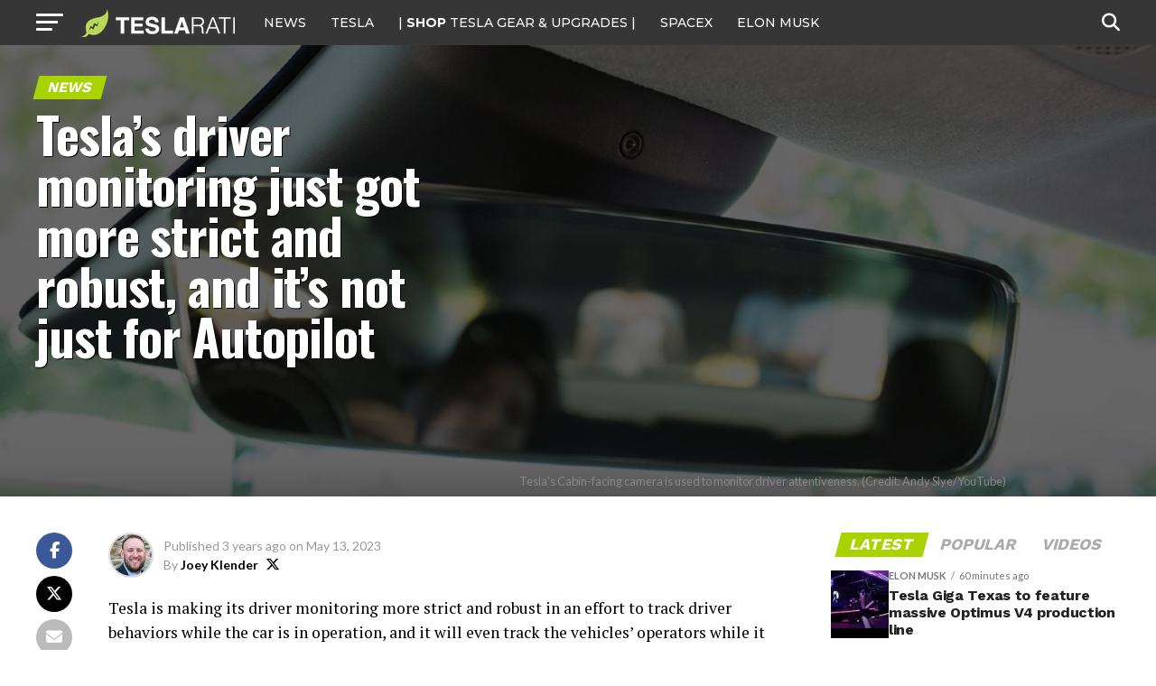

--- FILE ---
content_type: text/html; charset=UTF-8
request_url: https://www.teslarati.com/tesla-driver-monitoring-strict-robust-more-than-autopilot/
body_size: 28720
content:
<!DOCTYPE html>
<html lang="en-US">
<head>
<!-- Google tag (gtag.js) -->
<script async src="https://www.googletagmanager.com/gtag/js?id=G-KVGZ7X9J44"></script>
<script>
  window.dataLayer = window.dataLayer || [];
  function gtag(){dataLayer.push(arguments);}
  gtag('js', new Date());

  gtag('config', 'G-KVGZ7X9J44');
</script>
<meta charset="UTF-8" >
<meta name="viewport" id="viewport" content="width=device-width, initial-scale=1.0, maximum-scale=5.0, minimum-scale=1.0, user-scalable=yes" />
<link rel="pingback" href="https://www.teslarati.com/xmlrpc.php" />
<meta property="og:type" content="article" />
					<meta property="og:image" content="https://www.teslarati.com/wp-content/uploads/2019/10/tesla-internal-camera-1000x449.jpg" />
		<meta name="twitter:image" content="https://www.teslarati.com/wp-content/uploads/2019/10/tesla-internal-camera-1000x449.jpg" />
	<meta property="og:url" content="https://www.teslarati.com/tesla-driver-monitoring-strict-robust-more-than-autopilot/" />
<meta property="og:title" content="Tesla&#8217;s driver monitoring just got more strict and robust, and it&#8217;s not just for Autopilot" />
<meta property="og:description" content="Tesla is making its driver monitoring more strict and robust in an effort to track driver behaviors while the car is in operation, and it will even track the vehicles&#8217; operators while it is not operating on Autopilot. Tesla has utilized a number of strategies in an effort to end distracted driving, and one of [&hellip;]" />
<meta name="twitter:card" content="summary_large_image">
<meta name="twitter:url" content="https://www.teslarati.com/tesla-driver-monitoring-strict-robust-more-than-autopilot/">
<meta name="twitter:title" content="Tesla&#8217;s driver monitoring just got more strict and robust, and it&#8217;s not just for Autopilot">
<meta name="twitter:description" content="Tesla is making its driver monitoring more strict and robust in an effort to track driver behaviors while the car is in operation, and it will even track the vehicles&#8217; operators while it is not operating on Autopilot. Tesla has utilized a number of strategies in an effort to end distracted driving, and one of [&hellip;]">
<meta name='robots' content='index, follow, max-image-preview:large, max-snippet:-1, max-video-preview:-1' />
	<style>img:is([sizes="auto" i], [sizes^="auto," i]) { contain-intrinsic-size: 3000px 1500px }</style>
	
	<!-- This site is optimized with the Yoast SEO plugin v26.3 - https://yoast.com/wordpress/plugins/seo/ -->
	<title>Tesla&#039;s driver monitoring just got more strict and robust, and it&#039;s not just for Autopilot</title>
	<meta name="description" content="Tesla is making its cabin-facing camera and the driver monitoring it is responsible for more robust by tracking things like yawns and blink length." />
	<link rel="canonical" href="https://www.teslarati.com/tesla-driver-monitoring-strict-robust-more-than-autopilot/" />
	<meta property="og:locale" content="en_US" />
	<meta property="og:type" content="article" />
	<meta property="og:title" content="Tesla&#039;s driver monitoring just got more strict and robust, and it&#039;s not just for Autopilot" />
	<meta property="og:description" content="Tesla is making its cabin-facing camera and the driver monitoring it is responsible for more robust by tracking things like yawns and blink length." />
	<meta property="og:url" content="https://www.teslarati.com/tesla-driver-monitoring-strict-robust-more-than-autopilot/" />
	<meta property="og:site_name" content="TESLARATI" />
	<meta property="article:publisher" content="https://www.facebook.com/Teslarati" />
	<meta property="article:published_time" content="2023-05-13T23:46:31+00:00" />
	<meta property="og:image" content="https://www.teslarati.com/wp-content/uploads/2019/10/tesla-internal-camera.jpg" />
	<meta property="og:image:width" content="1150" />
	<meta property="og:image:height" content="449" />
	<meta property="og:image:type" content="image/jpeg" />
	<meta name="author" content="Joey Klender" />
	<meta name="twitter:card" content="summary_large_image" />
	<meta name="twitter:creator" content="@https://twitter.com/KlenderJoey" />
	<meta name="twitter:site" content="@teslarati" />
	<meta name="twitter:label1" content="Written by" />
	<meta name="twitter:data1" content="Joey Klender" />
	<meta name="twitter:label2" content="Est. reading time" />
	<meta name="twitter:data2" content="2 minutes" />
	<script type="application/ld+json" class="yoast-schema-graph">{"@context":"https://schema.org","@graph":[{"@type":"Article","@id":"https://www.teslarati.com/tesla-driver-monitoring-strict-robust-more-than-autopilot/#article","isPartOf":{"@id":"https://www.teslarati.com/tesla-driver-monitoring-strict-robust-more-than-autopilot/"},"author":{"name":"Joey Klender","@id":"https://www.teslarati.com/#/schema/person/a3baa9c3722a36b1a694e8934d18b876"},"headline":"Tesla&#8217;s driver monitoring just got more strict and robust, and it&#8217;s not just for Autopilot","datePublished":"2023-05-13T23:46:31+00:00","mainEntityOfPage":{"@id":"https://www.teslarati.com/tesla-driver-monitoring-strict-robust-more-than-autopilot/"},"wordCount":495,"commentCount":0,"publisher":{"@id":"https://www.teslarati.com/#organization"},"image":{"@id":"https://www.teslarati.com/tesla-driver-monitoring-strict-robust-more-than-autopilot/#primaryimage"},"thumbnailUrl":"https://www.teslarati.com/wp-content/uploads/2019/10/tesla-internal-camera.jpg","keywords":["Driver Monitoring","Featured","Tesla","Tesla Autopilot"],"articleSection":["News"],"inLanguage":"en-US","potentialAction":[{"@type":"CommentAction","name":"Comment","target":["https://www.teslarati.com/tesla-driver-monitoring-strict-robust-more-than-autopilot/#respond"]}]},{"@type":"WebPage","@id":"https://www.teslarati.com/tesla-driver-monitoring-strict-robust-more-than-autopilot/","url":"https://www.teslarati.com/tesla-driver-monitoring-strict-robust-more-than-autopilot/","name":"Tesla's driver monitoring just got more strict and robust, and it's not just for Autopilot","isPartOf":{"@id":"https://www.teslarati.com/#website"},"primaryImageOfPage":{"@id":"https://www.teslarati.com/tesla-driver-monitoring-strict-robust-more-than-autopilot/#primaryimage"},"image":{"@id":"https://www.teslarati.com/tesla-driver-monitoring-strict-robust-more-than-autopilot/#primaryimage"},"thumbnailUrl":"https://www.teslarati.com/wp-content/uploads/2019/10/tesla-internal-camera.jpg","datePublished":"2023-05-13T23:46:31+00:00","description":"Tesla is making its cabin-facing camera and the driver monitoring it is responsible for more robust by tracking things like yawns and blink length.","breadcrumb":{"@id":"https://www.teslarati.com/tesla-driver-monitoring-strict-robust-more-than-autopilot/#breadcrumb"},"inLanguage":"en-US","potentialAction":[{"@type":"ReadAction","target":["https://www.teslarati.com/tesla-driver-monitoring-strict-robust-more-than-autopilot/"]}]},{"@type":"ImageObject","inLanguage":"en-US","@id":"https://www.teslarati.com/tesla-driver-monitoring-strict-robust-more-than-autopilot/#primaryimage","url":"https://www.teslarati.com/wp-content/uploads/2019/10/tesla-internal-camera.jpg","contentUrl":"https://www.teslarati.com/wp-content/uploads/2019/10/tesla-internal-camera.jpg","width":1150,"height":449,"caption":"Tesla's Cabin-facing camera is used to monitor driver attentiveness. (Credit: Andy Slye/YouTube)"},{"@type":"BreadcrumbList","@id":"https://www.teslarati.com/tesla-driver-monitoring-strict-robust-more-than-autopilot/#breadcrumb","itemListElement":[{"@type":"ListItem","position":1,"name":"Home","item":"https://www.teslarati.com/"},{"@type":"ListItem","position":2,"name":"News","item":"https://www.teslarati.com/category/news/"},{"@type":"ListItem","position":3,"name":"Tesla&#8217;s driver monitoring just got more strict and robust, and it&#8217;s not just for Autopilot"}]},{"@type":"WebSite","@id":"https://www.teslarati.com/#website","url":"https://www.teslarati.com/","name":"TESLARATI","description":"Tesla news, rumors and reviews. SpaceX, Elon Musk, batteries, energy, premium EV market.","publisher":{"@id":"https://www.teslarati.com/#organization"},"potentialAction":[{"@type":"SearchAction","target":{"@type":"EntryPoint","urlTemplate":"https://www.teslarati.com/?s={search_term_string}"},"query-input":{"@type":"PropertyValueSpecification","valueRequired":true,"valueName":"search_term_string"}}],"inLanguage":"en-US"},{"@type":"Organization","@id":"https://www.teslarati.com/#organization","name":"TESLARATI","url":"https://www.teslarati.com/","logo":{"@type":"ImageObject","inLanguage":"en-US","@id":"https://www.teslarati.com/#/schema/logo/image/","url":"https://www.teslarati.com/wp-content/uploads/2024/11/teslarati-leaf-logo-1.jpg","contentUrl":"https://www.teslarati.com/wp-content/uploads/2024/11/teslarati-leaf-logo-1.jpg","width":512,"height":512,"caption":"TESLARATI"},"image":{"@id":"https://www.teslarati.com/#/schema/logo/image/"},"sameAs":["https://www.facebook.com/Teslarati","https://x.com/teslarati","https://instagram.com/teslarati/","https://www.pinterest.com/teslarati/","https://www.youtube.com/channel/UCgY_B6vi2610bBkXFwCxcTg","https://www.tiktok.com/@teslarati","https://www.linkedin.com/company/teslaratimedia"]},{"@type":"Person","@id":"https://www.teslarati.com/#/schema/person/a3baa9c3722a36b1a694e8934d18b876","name":"Joey Klender","image":{"@type":"ImageObject","inLanguage":"en-US","@id":"https://www.teslarati.com/#/schema/person/image/","url":"https://secure.gravatar.com/avatar/ac68a2d2e0f54264a6e90f769fed0d8b48118dc1460382eda9a861642355c674?s=96&r=pg","contentUrl":"https://secure.gravatar.com/avatar/ac68a2d2e0f54264a6e90f769fed0d8b48118dc1460382eda9a861642355c674?s=96&r=pg","caption":"Joey Klender"},"description":"Joey has been a journalist covering electric mobility at TESLARATI since August 2019. In his spare time, Joey is playing golf, watching MMA, or cheering on any of his favorite sports teams, including the Baltimore Ravens and Orioles, Miami Heat, Washington Capitals, and Penn State Nittany Lions. You can get in touch with joey at joey@teslarati.com. He is also on X @KlenderJoey. If you're looking for great Tesla accessories, check out shop.teslarati.com","sameAs":["https://www.instagram.com/klendergolf/","linkedin.com/jklenderpsu","https://x.com/https://twitter.com/KlenderJoey"],"url":"https://www.teslarati.com/author/joey-klender/"}]}</script>
	<!-- / Yoast SEO plugin. -->


<link rel='dns-prefetch' href='//cdn.shopify.com' />
<link rel='dns-prefetch' href='//ajax.googleapis.com' />
<link rel='dns-prefetch' href='//fonts.googleapis.com' />
<link rel="alternate" type="application/rss+xml" title="TESLARATI &raquo; Feed" href="https://www.teslarati.com/feed/" />
<link rel="alternate" type="application/rss+xml" title="TESLARATI &raquo; Comments Feed" href="https://www.teslarati.com/comments/feed/" />
<link rel="alternate" type="application/rss+xml" title="TESLARATI &raquo; Tesla&#8217;s driver monitoring just got more strict and robust, and it&#8217;s not just for Autopilot Comments Feed" href="https://www.teslarati.com/tesla-driver-monitoring-strict-robust-more-than-autopilot/feed/" />
<script type="text/javascript">
/* <![CDATA[ */
window._wpemojiSettings = {"baseUrl":"https:\/\/s.w.org\/images\/core\/emoji\/16.0.1\/72x72\/","ext":".png","svgUrl":"https:\/\/s.w.org\/images\/core\/emoji\/16.0.1\/svg\/","svgExt":".svg","source":{"concatemoji":"https:\/\/www.teslarati.com\/wp-includes\/js\/wp-emoji-release.min.js?ver=6.8.3"}};
/*! This file is auto-generated */
!function(s,n){var o,i,e;function c(e){try{var t={supportTests:e,timestamp:(new Date).valueOf()};sessionStorage.setItem(o,JSON.stringify(t))}catch(e){}}function p(e,t,n){e.clearRect(0,0,e.canvas.width,e.canvas.height),e.fillText(t,0,0);var t=new Uint32Array(e.getImageData(0,0,e.canvas.width,e.canvas.height).data),a=(e.clearRect(0,0,e.canvas.width,e.canvas.height),e.fillText(n,0,0),new Uint32Array(e.getImageData(0,0,e.canvas.width,e.canvas.height).data));return t.every(function(e,t){return e===a[t]})}function u(e,t){e.clearRect(0,0,e.canvas.width,e.canvas.height),e.fillText(t,0,0);for(var n=e.getImageData(16,16,1,1),a=0;a<n.data.length;a++)if(0!==n.data[a])return!1;return!0}function f(e,t,n,a){switch(t){case"flag":return n(e,"\ud83c\udff3\ufe0f\u200d\u26a7\ufe0f","\ud83c\udff3\ufe0f\u200b\u26a7\ufe0f")?!1:!n(e,"\ud83c\udde8\ud83c\uddf6","\ud83c\udde8\u200b\ud83c\uddf6")&&!n(e,"\ud83c\udff4\udb40\udc67\udb40\udc62\udb40\udc65\udb40\udc6e\udb40\udc67\udb40\udc7f","\ud83c\udff4\u200b\udb40\udc67\u200b\udb40\udc62\u200b\udb40\udc65\u200b\udb40\udc6e\u200b\udb40\udc67\u200b\udb40\udc7f");case"emoji":return!a(e,"\ud83e\udedf")}return!1}function g(e,t,n,a){var r="undefined"!=typeof WorkerGlobalScope&&self instanceof WorkerGlobalScope?new OffscreenCanvas(300,150):s.createElement("canvas"),o=r.getContext("2d",{willReadFrequently:!0}),i=(o.textBaseline="top",o.font="600 32px Arial",{});return e.forEach(function(e){i[e]=t(o,e,n,a)}),i}function t(e){var t=s.createElement("script");t.src=e,t.defer=!0,s.head.appendChild(t)}"undefined"!=typeof Promise&&(o="wpEmojiSettingsSupports",i=["flag","emoji"],n.supports={everything:!0,everythingExceptFlag:!0},e=new Promise(function(e){s.addEventListener("DOMContentLoaded",e,{once:!0})}),new Promise(function(t){var n=function(){try{var e=JSON.parse(sessionStorage.getItem(o));if("object"==typeof e&&"number"==typeof e.timestamp&&(new Date).valueOf()<e.timestamp+604800&&"object"==typeof e.supportTests)return e.supportTests}catch(e){}return null}();if(!n){if("undefined"!=typeof Worker&&"undefined"!=typeof OffscreenCanvas&&"undefined"!=typeof URL&&URL.createObjectURL&&"undefined"!=typeof Blob)try{var e="postMessage("+g.toString()+"("+[JSON.stringify(i),f.toString(),p.toString(),u.toString()].join(",")+"));",a=new Blob([e],{type:"text/javascript"}),r=new Worker(URL.createObjectURL(a),{name:"wpTestEmojiSupports"});return void(r.onmessage=function(e){c(n=e.data),r.terminate(),t(n)})}catch(e){}c(n=g(i,f,p,u))}t(n)}).then(function(e){for(var t in e)n.supports[t]=e[t],n.supports.everything=n.supports.everything&&n.supports[t],"flag"!==t&&(n.supports.everythingExceptFlag=n.supports.everythingExceptFlag&&n.supports[t]);n.supports.everythingExceptFlag=n.supports.everythingExceptFlag&&!n.supports.flag,n.DOMReady=!1,n.readyCallback=function(){n.DOMReady=!0}}).then(function(){return e}).then(function(){var e;n.supports.everything||(n.readyCallback(),(e=n.source||{}).concatemoji?t(e.concatemoji):e.wpemoji&&e.twemoji&&(t(e.twemoji),t(e.wpemoji)))}))}((window,document),window._wpemojiSettings);
/* ]]> */
</script>
<style id='wp-emoji-styles-inline-css' type='text/css'>

	img.wp-smiley, img.emoji {
		display: inline !important;
		border: none !important;
		box-shadow: none !important;
		height: 1em !important;
		width: 1em !important;
		margin: 0 0.07em !important;
		vertical-align: -0.1em !important;
		background: none !important;
		padding: 0 !important;
	}
</style>
<link rel="stylesheet" href="https://www.teslarati.com/wp-content/cache/minify/a5ff7.css" media="all" />

<style id='classic-theme-styles-inline-css' type='text/css'>
/*! This file is auto-generated */
.wp-block-button__link{color:#fff;background-color:#32373c;border-radius:9999px;box-shadow:none;text-decoration:none;padding:calc(.667em + 2px) calc(1.333em + 2px);font-size:1.125em}.wp-block-file__button{background:#32373c;color:#fff;text-decoration:none}
</style>
<style id='shopify-product-shopify-product-block-style-inline-css' type='text/css'>
.product-card__error-message{text-align:center}.shopify-product-block__error.shopify-product-block__error--no-product{background:#fff;border:1px solid #c5c4c4;border-radius:.625rem;box-shadow:0 4px 6px -1px rgba(0,0,0,.1),0 2px 4px -1px rgba(0,0,0,.06);box-sizing:border-box;cursor:pointer;max-width:100%;overflow:hidden;padding:.5rem;position:relative;text-align:center;transition:box-shadow .2s ease-in-out}

</style>
<style id='shopify-collection-shopify-collection-block-style-inline-css' type='text/css'>
.collection-grid__grid{display:grid;gap:1rem;grid-template-columns:repeat(auto-fit,minmax(280px,1fr))}@media screen and (max-width:599px){.collection-grid__grid{grid-template-columns:1fr}}@media screen and (min-width:600px)and (max-width:899px){.collection-grid__grid{grid-template-columns:repeat(2,1fr)}}@media screen and (min-width:900px)and (max-width:1199px){.collection-grid__grid{grid-template-columns:repeat(3,1fr)}}@media screen and (min-width:1200px){.collection-grid__grid{grid-template-columns:repeat(4,1fr)}}.collection-grid__grid.max-products-per-row-1{grid-template-columns:1fr}@media screen and (min-width:600px){.collection-grid__grid.max-products-per-row-2{grid-template-columns:repeat(2,1fr)}}@media screen and (min-width:600px)and (max-width:899px){.collection-grid__grid.max-products-per-row-3{grid-template-columns:repeat(2,1fr)}}@media screen and (min-width:900px){.collection-grid__grid.max-products-per-row-3{grid-template-columns:repeat(3,1fr)}}@media screen and (min-width:600px)and (max-width:899px){.collection-grid__grid.max-products-per-row-4{grid-template-columns:repeat(2,1fr)}}@media screen and (min-width:900px)and (max-width:1199px){.collection-grid__grid.max-products-per-row-4{grid-template-columns:repeat(3,1fr)}}@media screen and (min-width:1200px){.collection-grid__grid.max-products-per-row-4{grid-template-columns:repeat(4,1fr)}}@media screen and (min-width:600px)and (max-width:899px){.collection-grid__grid.max-products-per-row-5{grid-template-columns:repeat(2,1fr)}}@media screen and (min-width:900px)and (max-width:1199px){.collection-grid__grid.max-products-per-row-5{grid-template-columns:repeat(3,1fr)}}@media screen and (min-width:1200px){.collection-grid__grid.max-products-per-row-5{grid-template-columns:repeat(5,1fr)}}@media screen and (min-width:600px)and (max-width:899px){.collection-grid__grid.max-products-per-row-6{grid-template-columns:repeat(2,1fr)}}@media screen and (min-width:900px)and (max-width:1199px){.collection-grid__grid.max-products-per-row-6{grid-template-columns:repeat(3,1fr)}}@media screen and (min-width:1200px){.collection-grid__grid.max-products-per-row-6{grid-template-columns:repeat(6,1fr)}}.wp-shopify-pagination-controls{align-items:center;display:flex;gap:1rem;justify-content:center;margin-top:2rem;padding:1rem 0}.wp-shopify-pagination-controls .components-button{align-items:center;justify-content:center;min-width:100px;text-align:center}.wp-shopify-pagination-controls .page-info{color:#666;font-size:14px}.shopify-collection-block__error.shopify-collection-block__error--no-collection{background-color:#f8d7da;background:#fff;border:1px solid #c5c4c4;border-radius:4px;border-radius:.625rem;box-shadow:0 4px 6px -1px rgba(0,0,0,.1),0 2px 4px -1px rgba(0,0,0,.06);box-sizing:border-box;cursor:pointer;max-width:100%;overflow:hidden;padding:.5rem;position:relative;text-align:center;transition:box-shadow .2s ease-in-out}.shopify-collection-block__error.shopify-collection-block__error--store-mismatch{background:#fff;border:1px solid #ddd;border-radius:4px;container-type:inline-size;margin:0 auto;max-width:500px;padding:24px;text-align:center}.shopify-collection-block__error.shopify-collection-block__error--store-mismatch .error-content{align-items:center;display:flex;flex-direction:column;gap:16px}.shopify-collection-block__error.shopify-collection-block__error--store-mismatch .error-title{color:#dc3545;font-size:18px;margin:0}.shopify-collection-block__error.shopify-collection-block__error--store-mismatch .error-message{color:#666;line-height:1.5}.shopify-collection-block__error.shopify-collection-block__error--store-mismatch .store-details{background:#f8f9fa;border-radius:4px;margin:12px 0;padding:12px;text-align:left}.shopify-collection-block__error.shopify-collection-block__error--store-mismatch .store-detail{font-size:14px;margin:8px 0}.shopify-collection-block__error.shopify-collection-block__error--store-mismatch .store-detail code{background:#e9ecef;border-radius:3px;font-family:monospace;padding:2px 6px}.shopify-collection-block__error.shopify-collection-block__error--store-mismatch .error-actions{margin-top:16px}.shopify-collection-block__error.shopify-collection-block__error--store-mismatch .help-text{color:#666;font-size:12px;line-height:1.4;margin:12px 0 0}@container (max-width: 300px){.shopify-collection-block__error.shopify-collection-block__error--store-mismatch{max-width:100%;padding:16px}.shopify-collection-block__error.shopify-collection-block__error--store-mismatch .error-content{gap:12px}.shopify-collection-block__error.shopify-collection-block__error--store-mismatch .error-title{font-size:16px}.shopify-collection-block__error.shopify-collection-block__error--store-mismatch .error-message{font-size:13px}.shopify-collection-block__error.shopify-collection-block__error--store-mismatch .store-details{font-size:12px;padding:8px}.shopify-collection-block__error.shopify-collection-block__error--store-mismatch .store-details .store-detail{font-size:12px;margin:6px 0}.shopify-collection-block__error.shopify-collection-block__error--store-mismatch .store-details .store-detail code{font-size:11px;padding:1px 4px}.shopify-collection-block__error.shopify-collection-block__error--store-mismatch .error-actions{margin-top:12px}.shopify-collection-block__error.shopify-collection-block__error--store-mismatch .error-actions button{font-size:12px;margin:4px 0;padding:8px 12px;width:100%}.shopify-collection-block__error.shopify-collection-block__error--store-mismatch .help-text{font-size:11px}}@container (min-width: 301px) and (max-width: 450px){.shopify-collection-block__error.shopify-collection-block__error--store-mismatch{padding:20px}.shopify-collection-block__error.shopify-collection-block__error--store-mismatch .error-title{font-size:17px}.shopify-collection-block__error.shopify-collection-block__error--store-mismatch .error-message{font-size:14px}.shopify-collection-block__error.shopify-collection-block__error--store-mismatch .store-details{padding:10px}.shopify-collection-block__error.shopify-collection-block__error--store-mismatch .store-details .store-detail{font-size:13px}.shopify-collection-block__error.shopify-collection-block__error--store-mismatch .error-actions button{font-size:13px;margin:2px 4px}}@container (min-width: 451px){.shopify-collection-block__error.shopify-collection-block__error--store-mismatch{padding:28px}.shopify-collection-block__error.shopify-collection-block__error--store-mismatch .error-content{gap:20px}.shopify-collection-block__error.shopify-collection-block__error--store-mismatch .error-title{font-size:20px}.shopify-collection-block__error.shopify-collection-block__error--store-mismatch .error-message{font-size:15px}.shopify-collection-block__error.shopify-collection-block__error--store-mismatch .store-details{padding:16px}.shopify-collection-block__error.shopify-collection-block__error--store-mismatch .store-details .store-detail{font-size:15px;margin:10px 0}.shopify-collection-block__error.shopify-collection-block__error--store-mismatch .store-details .store-detail code{font-size:14px;padding:3px 8px}.shopify-collection-block__error.shopify-collection-block__error--store-mismatch .error-actions{margin-top:20px}.shopify-collection-block__error.shopify-collection-block__error--store-mismatch .error-actions button{font-size:14px;margin:0 6px;padding:10px 16px}.shopify-collection-block__error.shopify-collection-block__error--store-mismatch .help-text{font-size:13px}}

</style>
<style id='create-block-shopify-cart-toggle-block-style-inline-css' type='text/css'>
.wp-block-create-block-shopify-cart-toggle-block{color:#fff;padding:2px}.shopify-cart-toggle{background-color:transparent;border:none;cursor:pointer;font-family:inherit;font-size:var(--wp--preset--font-size--medium);font-weight:inherit;padding:0;text-decoration:none}.shopify-cart-toggle.shopify-cart-toggle--icon{align-items:center;border-radius:5px;color:#000;display:flex;justify-content:center;position:relative}.shopify-cart-toggle.shopify-cart-toggle--icon:after{background-image:url("data:image/svg+xml;utf8,<svg xmlns=%27http://www.w3.org/2000/svg%27 viewBox=%270 0 44 45%27><path d=%27M 23 2 C 18.385291 2 14.559689 5.5140788 14.058594 10 L 12 10 C 9.688 10 7.7634375 11.733203 7.5234375 14.033203 L 5.0234375 38.033203 C 4.8914375 39.298203 5.30425 40.566672 6.15625 41.513672 C 7.00825 42.458672 8.228 43 9.5 43 L 38.5 43 C 39.772 43 40.99175 42.458672 41.84375 41.513672 C 42.69575 40.567672 43.106609 39.298203 42.974609 38.033203 L 40.476562 14.033203 C 40.236562 11.733203 38.312 10 36 10 L 33.953125 10 C 33.984125 10.33 34 10.664 34 11 L 34 13 L 36 13 C 36.771 13 37.412187 13.578703 37.492188 14.345703 L 39.992188 38.345703 C 40.036187 38.767703 39.898234 39.189906 39.615234 39.503906 C 39.331234 39.818906 38.924 40 38.5 40 L 9.5 40 C 9.076 40 8.6697188 39.819859 8.3867188 39.505859 C 8.1027187 39.190859 7.9638125 38.767703 8.0078125 38.345703 L 10.507812 14.345703 C 10.587813 13.578703 11.229 13 12 13 L 14 13 L 14 16.5 A 1.50015 1.50015 0 1 0 17 16.5 L 17 11 C 17 7.6687195 19.668719 5 23 5 C 25.989762 5 28.439942 7.1510842 28.912109 10 L 19.132812 10 C 19.048812 10.32 19 10.654 19 11 L 19 13 L 29 13 L 29 16.5 A 1.50015 1.50015 0 1 0 32 16.5 L 32 11 C 32 6.0472805 27.952719 2 23 2 z%27 /></svg>");background-repeat:no-repeat;background-size:contain;content:"";height:24px;margin-right:15px;width:24px}.shopify-cart-block__error.shopify-cart-block__error--no-cart{background:#fff;border:1px solid #c5c4c4;border-radius:.625rem;box-shadow:0 4px 6px -1px rgba(0,0,0,.1),0 2px 4px -1px rgba(0,0,0,.06);box-sizing:border-box;cursor:pointer;max-width:100%;overflow:hidden;padding:.5rem;position:relative;text-align:center;transition:box-shadow .2s ease-in-out}

</style>
<style id='global-styles-inline-css' type='text/css'>
:root{--wp--preset--aspect-ratio--square: 1;--wp--preset--aspect-ratio--4-3: 4/3;--wp--preset--aspect-ratio--3-4: 3/4;--wp--preset--aspect-ratio--3-2: 3/2;--wp--preset--aspect-ratio--2-3: 2/3;--wp--preset--aspect-ratio--16-9: 16/9;--wp--preset--aspect-ratio--9-16: 9/16;--wp--preset--color--black: #000000;--wp--preset--color--cyan-bluish-gray: #abb8c3;--wp--preset--color--white: #ffffff;--wp--preset--color--pale-pink: #f78da7;--wp--preset--color--vivid-red: #cf2e2e;--wp--preset--color--luminous-vivid-orange: #ff6900;--wp--preset--color--luminous-vivid-amber: #fcb900;--wp--preset--color--light-green-cyan: #7bdcb5;--wp--preset--color--vivid-green-cyan: #00d084;--wp--preset--color--pale-cyan-blue: #8ed1fc;--wp--preset--color--vivid-cyan-blue: #0693e3;--wp--preset--color--vivid-purple: #9b51e0;--wp--preset--gradient--vivid-cyan-blue-to-vivid-purple: linear-gradient(135deg,rgba(6,147,227,1) 0%,rgb(155,81,224) 100%);--wp--preset--gradient--light-green-cyan-to-vivid-green-cyan: linear-gradient(135deg,rgb(122,220,180) 0%,rgb(0,208,130) 100%);--wp--preset--gradient--luminous-vivid-amber-to-luminous-vivid-orange: linear-gradient(135deg,rgba(252,185,0,1) 0%,rgba(255,105,0,1) 100%);--wp--preset--gradient--luminous-vivid-orange-to-vivid-red: linear-gradient(135deg,rgba(255,105,0,1) 0%,rgb(207,46,46) 100%);--wp--preset--gradient--very-light-gray-to-cyan-bluish-gray: linear-gradient(135deg,rgb(238,238,238) 0%,rgb(169,184,195) 100%);--wp--preset--gradient--cool-to-warm-spectrum: linear-gradient(135deg,rgb(74,234,220) 0%,rgb(151,120,209) 20%,rgb(207,42,186) 40%,rgb(238,44,130) 60%,rgb(251,105,98) 80%,rgb(254,248,76) 100%);--wp--preset--gradient--blush-light-purple: linear-gradient(135deg,rgb(255,206,236) 0%,rgb(152,150,240) 100%);--wp--preset--gradient--blush-bordeaux: linear-gradient(135deg,rgb(254,205,165) 0%,rgb(254,45,45) 50%,rgb(107,0,62) 100%);--wp--preset--gradient--luminous-dusk: linear-gradient(135deg,rgb(255,203,112) 0%,rgb(199,81,192) 50%,rgb(65,88,208) 100%);--wp--preset--gradient--pale-ocean: linear-gradient(135deg,rgb(255,245,203) 0%,rgb(182,227,212) 50%,rgb(51,167,181) 100%);--wp--preset--gradient--electric-grass: linear-gradient(135deg,rgb(202,248,128) 0%,rgb(113,206,126) 100%);--wp--preset--gradient--midnight: linear-gradient(135deg,rgb(2,3,129) 0%,rgb(40,116,252) 100%);--wp--preset--font-size--small: 13px;--wp--preset--font-size--medium: 20px;--wp--preset--font-size--large: 36px;--wp--preset--font-size--x-large: 42px;--wp--preset--spacing--20: 0.44rem;--wp--preset--spacing--30: 0.67rem;--wp--preset--spacing--40: 1rem;--wp--preset--spacing--50: 1.5rem;--wp--preset--spacing--60: 2.25rem;--wp--preset--spacing--70: 3.38rem;--wp--preset--spacing--80: 5.06rem;--wp--preset--shadow--natural: 6px 6px 9px rgba(0, 0, 0, 0.2);--wp--preset--shadow--deep: 12px 12px 50px rgba(0, 0, 0, 0.4);--wp--preset--shadow--sharp: 6px 6px 0px rgba(0, 0, 0, 0.2);--wp--preset--shadow--outlined: 6px 6px 0px -3px rgba(255, 255, 255, 1), 6px 6px rgba(0, 0, 0, 1);--wp--preset--shadow--crisp: 6px 6px 0px rgba(0, 0, 0, 1);}:where(.is-layout-flex){gap: 0.5em;}:where(.is-layout-grid){gap: 0.5em;}body .is-layout-flex{display: flex;}.is-layout-flex{flex-wrap: wrap;align-items: center;}.is-layout-flex > :is(*, div){margin: 0;}body .is-layout-grid{display: grid;}.is-layout-grid > :is(*, div){margin: 0;}:where(.wp-block-columns.is-layout-flex){gap: 2em;}:where(.wp-block-columns.is-layout-grid){gap: 2em;}:where(.wp-block-post-template.is-layout-flex){gap: 1.25em;}:where(.wp-block-post-template.is-layout-grid){gap: 1.25em;}.has-black-color{color: var(--wp--preset--color--black) !important;}.has-cyan-bluish-gray-color{color: var(--wp--preset--color--cyan-bluish-gray) !important;}.has-white-color{color: var(--wp--preset--color--white) !important;}.has-pale-pink-color{color: var(--wp--preset--color--pale-pink) !important;}.has-vivid-red-color{color: var(--wp--preset--color--vivid-red) !important;}.has-luminous-vivid-orange-color{color: var(--wp--preset--color--luminous-vivid-orange) !important;}.has-luminous-vivid-amber-color{color: var(--wp--preset--color--luminous-vivid-amber) !important;}.has-light-green-cyan-color{color: var(--wp--preset--color--light-green-cyan) !important;}.has-vivid-green-cyan-color{color: var(--wp--preset--color--vivid-green-cyan) !important;}.has-pale-cyan-blue-color{color: var(--wp--preset--color--pale-cyan-blue) !important;}.has-vivid-cyan-blue-color{color: var(--wp--preset--color--vivid-cyan-blue) !important;}.has-vivid-purple-color{color: var(--wp--preset--color--vivid-purple) !important;}.has-black-background-color{background-color: var(--wp--preset--color--black) !important;}.has-cyan-bluish-gray-background-color{background-color: var(--wp--preset--color--cyan-bluish-gray) !important;}.has-white-background-color{background-color: var(--wp--preset--color--white) !important;}.has-pale-pink-background-color{background-color: var(--wp--preset--color--pale-pink) !important;}.has-vivid-red-background-color{background-color: var(--wp--preset--color--vivid-red) !important;}.has-luminous-vivid-orange-background-color{background-color: var(--wp--preset--color--luminous-vivid-orange) !important;}.has-luminous-vivid-amber-background-color{background-color: var(--wp--preset--color--luminous-vivid-amber) !important;}.has-light-green-cyan-background-color{background-color: var(--wp--preset--color--light-green-cyan) !important;}.has-vivid-green-cyan-background-color{background-color: var(--wp--preset--color--vivid-green-cyan) !important;}.has-pale-cyan-blue-background-color{background-color: var(--wp--preset--color--pale-cyan-blue) !important;}.has-vivid-cyan-blue-background-color{background-color: var(--wp--preset--color--vivid-cyan-blue) !important;}.has-vivid-purple-background-color{background-color: var(--wp--preset--color--vivid-purple) !important;}.has-black-border-color{border-color: var(--wp--preset--color--black) !important;}.has-cyan-bluish-gray-border-color{border-color: var(--wp--preset--color--cyan-bluish-gray) !important;}.has-white-border-color{border-color: var(--wp--preset--color--white) !important;}.has-pale-pink-border-color{border-color: var(--wp--preset--color--pale-pink) !important;}.has-vivid-red-border-color{border-color: var(--wp--preset--color--vivid-red) !important;}.has-luminous-vivid-orange-border-color{border-color: var(--wp--preset--color--luminous-vivid-orange) !important;}.has-luminous-vivid-amber-border-color{border-color: var(--wp--preset--color--luminous-vivid-amber) !important;}.has-light-green-cyan-border-color{border-color: var(--wp--preset--color--light-green-cyan) !important;}.has-vivid-green-cyan-border-color{border-color: var(--wp--preset--color--vivid-green-cyan) !important;}.has-pale-cyan-blue-border-color{border-color: var(--wp--preset--color--pale-cyan-blue) !important;}.has-vivid-cyan-blue-border-color{border-color: var(--wp--preset--color--vivid-cyan-blue) !important;}.has-vivid-purple-border-color{border-color: var(--wp--preset--color--vivid-purple) !important;}.has-vivid-cyan-blue-to-vivid-purple-gradient-background{background: var(--wp--preset--gradient--vivid-cyan-blue-to-vivid-purple) !important;}.has-light-green-cyan-to-vivid-green-cyan-gradient-background{background: var(--wp--preset--gradient--light-green-cyan-to-vivid-green-cyan) !important;}.has-luminous-vivid-amber-to-luminous-vivid-orange-gradient-background{background: var(--wp--preset--gradient--luminous-vivid-amber-to-luminous-vivid-orange) !important;}.has-luminous-vivid-orange-to-vivid-red-gradient-background{background: var(--wp--preset--gradient--luminous-vivid-orange-to-vivid-red) !important;}.has-very-light-gray-to-cyan-bluish-gray-gradient-background{background: var(--wp--preset--gradient--very-light-gray-to-cyan-bluish-gray) !important;}.has-cool-to-warm-spectrum-gradient-background{background: var(--wp--preset--gradient--cool-to-warm-spectrum) !important;}.has-blush-light-purple-gradient-background{background: var(--wp--preset--gradient--blush-light-purple) !important;}.has-blush-bordeaux-gradient-background{background: var(--wp--preset--gradient--blush-bordeaux) !important;}.has-luminous-dusk-gradient-background{background: var(--wp--preset--gradient--luminous-dusk) !important;}.has-pale-ocean-gradient-background{background: var(--wp--preset--gradient--pale-ocean) !important;}.has-electric-grass-gradient-background{background: var(--wp--preset--gradient--electric-grass) !important;}.has-midnight-gradient-background{background: var(--wp--preset--gradient--midnight) !important;}.has-small-font-size{font-size: var(--wp--preset--font-size--small) !important;}.has-medium-font-size{font-size: var(--wp--preset--font-size--medium) !important;}.has-large-font-size{font-size: var(--wp--preset--font-size--large) !important;}.has-x-large-font-size{font-size: var(--wp--preset--font-size--x-large) !important;}
:where(.wp-block-post-template.is-layout-flex){gap: 1.25em;}:where(.wp-block-post-template.is-layout-grid){gap: 1.25em;}
:where(.wp-block-columns.is-layout-flex){gap: 2em;}:where(.wp-block-columns.is-layout-grid){gap: 2em;}
:root :where(.wp-block-pullquote){font-size: 1.5em;line-height: 1.6;}
</style>
<link rel="stylesheet" href="https://www.teslarati.com/wp-content/cache/minify/84d11.css" media="all" />







<style id='shopify-toolbar-inline-css' type='text/css'>

        #wp-admin-bar-collections_button .ab-icon,
        #wp-admin-bar-product_button .ab-icon,
        #wp-admin-bar-visit_shopify_button .ab-icon {   
            background: url('https://www.teslarati.com/wp-content/plugins/shopify-plugin/assets/icons/menu-icon.png') no-repeat center !important;
            background-size: 18px !important;
            width: 20px !important;
            height: 17px !important;
            display: inline-block !important;
            vertical-align: middle !important;
            margin-right: 5px !important;
            font: normal 20px/1 dashicons !important;
            -webkit-font-smoothing: antialiased !important;
            -moz-osx-font-smoothing: grayscale !important;
        }
        
        #wp-admin-bar-collections_button .ab-icon::before,
        #wp-admin-bar-product_button .ab-icon::before,
        #wp-admin-bar-visit_shopify_button .ab-icon::before {
            content: ' ' !important;
            background: url('https://www.teslarati.com/wp-content/plugins/shopify-plugin/assets/icons/menu-icon.png') no-repeat center !important;
            background-size: contain !important;
            width: 20px !important;
            height: 17px !important;
            display: inline-block !important;
            vertical-align: middle !important;
            position: relative !important;
            top: -2px !important;
            font: normal 20px/1 dashicons !important;
            -webkit-font-smoothing: antialiased !important;
            -moz-osx-font-smoothing: grayscale !important;
        }
</style>
<link rel="stylesheet" href="https://www.teslarati.com/wp-content/cache/minify/8f029.css" media="all" />

<link rel='stylesheet' id='ql-jquery-ui-css' href='//ajax.googleapis.com/ajax/libs/jqueryui/1.12.1/themes/smoothness/jquery-ui.css?ver=6.8.3' type='text/css' media='all' />
<link rel="stylesheet" href="https://www.teslarati.com/wp-content/cache/minify/8a260.css" media="all" />

<style id='mvp-custom-style-inline-css' type='text/css'>


#mvp-wallpaper {
	background: url() no-repeat 50% 0;
	}

#mvp-foot-copy a {
	color: #d2eeef;
	}

#mvp-content-main p a,
#mvp-content-main ul a,
#mvp-content-main ol a,
.mvp-post-add-main p a,
.mvp-post-add-main ul a,
.mvp-post-add-main ol a {
	box-shadow: inset 0 -4px 0 #d2eeef;
	}

#mvp-content-main p a:hover,
#mvp-content-main ul a:hover,
#mvp-content-main ol a:hover,
.mvp-post-add-main p a:hover,
.mvp-post-add-main ul a:hover,
.mvp-post-add-main ol a:hover {
	background: #d2eeef;
	}

a,
a:visited,
.post-info-name a,
.woocommerce .woocommerce-breadcrumb a {
	color: #ff005b;
	}

#mvp-side-wrap a:hover {
	color: #ff005b;
	}

.mvp-fly-top:hover,
.mvp-vid-box-wrap,
ul.mvp-soc-mob-list li.mvp-soc-mob-com {
	background: #969696;
	}

nav.mvp-fly-nav-menu ul li.menu-item-has-children:after,
.mvp-feat1-left-wrap span.mvp-cd-cat,
.mvp-widget-feat1-top-story span.mvp-cd-cat,
.mvp-widget-feat2-left-cont span.mvp-cd-cat,
.mvp-widget-dark-feat span.mvp-cd-cat,
.mvp-widget-dark-sub span.mvp-cd-cat,
.mvp-vid-wide-text span.mvp-cd-cat,
.mvp-feat2-top-text span.mvp-cd-cat,
.mvp-feat3-main-story span.mvp-cd-cat,
.mvp-feat3-sub-text span.mvp-cd-cat,
.mvp-feat4-main-text span.mvp-cd-cat,
.woocommerce-message:before,
.woocommerce-info:before,
.woocommerce-message:before {
	color: #969696;
	}

#searchform input,
.mvp-authors-name {
	border-bottom: 1px solid #969696;
	}

.mvp-fly-top:hover {
	border-top: 1px solid #969696;
	border-left: 1px solid #969696;
	border-bottom: 1px solid #969696;
	}

.woocommerce .widget_price_filter .ui-slider .ui-slider-handle,
.woocommerce #respond input#submit.alt,
.woocommerce a.button.alt,
.woocommerce button.button.alt,
.woocommerce input.button.alt,
.woocommerce #respond input#submit.alt:hover,
.woocommerce a.button.alt:hover,
.woocommerce button.button.alt:hover,
.woocommerce input.button.alt:hover {
	background-color: #969696;
	}

.woocommerce-error,
.woocommerce-info,
.woocommerce-message {
	border-top-color: #969696;
	}

ul.mvp-feat1-list-buts li.active span.mvp-feat1-list-but,
span.mvp-widget-home-title,
span.mvp-post-cat,
span.mvp-feat1-pop-head {
	background: #a9d300;
	}

.woocommerce span.onsale {
	background-color: #a9d300;
	}

.mvp-widget-feat2-side-more-but,
.woocommerce .star-rating span:before,
span.mvp-prev-next-label,
.mvp-cat-date-wrap .sticky {
	color: #a9d300 !important;
	}

#mvp-main-nav-top,
#mvp-fly-wrap,
.mvp-soc-mob-right,
#mvp-main-nav-small-cont {
	background: #363636;
	}

#mvp-main-nav-small .mvp-fly-but-wrap span,
#mvp-main-nav-small .mvp-search-but-wrap span,
.mvp-nav-top-left .mvp-fly-but-wrap span,
#mvp-fly-wrap .mvp-fly-but-wrap span {
	background: #ffffff;
	}

.mvp-nav-top-right .mvp-nav-search-but,
span.mvp-fly-soc-head,
.mvp-soc-mob-right i,
#mvp-main-nav-small span.mvp-nav-search-but,
#mvp-main-nav-small .mvp-nav-menu ul li a  {
	color: #ffffff;
	}

#mvp-main-nav-small .mvp-nav-menu ul li.menu-item-has-children a:after {
	border-color: #ffffff transparent transparent transparent;
	}

#mvp-nav-top-wrap span.mvp-nav-search-but:hover,
#mvp-main-nav-small span.mvp-nav-search-but:hover {
	color: #ffffff;
	}

#mvp-nav-top-wrap .mvp-fly-but-wrap:hover span,
#mvp-main-nav-small .mvp-fly-but-wrap:hover span,
span.mvp-woo-cart-num:hover {
	background: #ffffff;
	}

#mvp-main-nav-bot-cont {
	background: #ffffff;
	}

#mvp-nav-bot-wrap .mvp-fly-but-wrap span,
#mvp-nav-bot-wrap .mvp-search-but-wrap span {
	background: #000000;
	}

#mvp-nav-bot-wrap span.mvp-nav-search-but,
#mvp-nav-bot-wrap .mvp-nav-menu ul li a {
	color: #000000;
	}

#mvp-nav-bot-wrap .mvp-nav-menu ul li.menu-item-has-children a:after {
	border-color: #000000 transparent transparent transparent;
	}

.mvp-nav-menu ul li:hover a {
	border-bottom: 5px solid #a9d300;
	}

#mvp-nav-bot-wrap .mvp-fly-but-wrap:hover span {
	background: #a9d300;
	}

#mvp-nav-bot-wrap span.mvp-nav-search-but:hover {
	color: #a9d300;
	}

body,
.mvp-feat1-feat-text p,
.mvp-feat2-top-text p,
.mvp-feat3-main-text p,
.mvp-feat3-sub-text p,
#searchform input,
.mvp-author-info-text,
span.mvp-post-excerpt,
.mvp-nav-menu ul li ul.sub-menu li a,
nav.mvp-fly-nav-menu ul li a,
.mvp-ad-label,
span.mvp-feat-caption,
.mvp-post-tags a,
.mvp-post-tags a:visited,
span.mvp-author-box-name a,
#mvp-author-box-text p,
.mvp-post-gallery-text p,
ul.mvp-soc-mob-list li span,
#comments,
h3#reply-title,
h2.comments,
#mvp-foot-copy p,
span.mvp-fly-soc-head,
.mvp-post-tags-header,
span.mvp-prev-next-label,
span.mvp-post-add-link-but,
#mvp-comments-button a,
#mvp-comments-button span.mvp-comment-but-text,
.woocommerce ul.product_list_widget span.product-title,
.woocommerce ul.product_list_widget li a,
.woocommerce #reviews #comments ol.commentlist li .comment-text p.meta,
.woocommerce div.product p.price,
.woocommerce div.product p.price ins,
.woocommerce div.product p.price del,
.woocommerce ul.products li.product .price del,
.woocommerce ul.products li.product .price ins,
.woocommerce ul.products li.product .price,
.woocommerce #respond input#submit,
.woocommerce a.button,
.woocommerce button.button,
.woocommerce input.button,
.woocommerce .widget_price_filter .price_slider_amount .button,
.woocommerce span.onsale,
.woocommerce-review-link,
#woo-content p.woocommerce-result-count,
.woocommerce div.product .woocommerce-tabs ul.tabs li a,
a.mvp-inf-more-but,
span.mvp-cont-read-but,
span.mvp-cd-cat,
span.mvp-cd-date,
.mvp-feat4-main-text p,
span.mvp-woo-cart-num,
span.mvp-widget-home-title2,
.wp-caption,
#mvp-content-main p.wp-caption-text,
.gallery-caption,
.mvp-post-add-main p.wp-caption-text,
#bbpress-forums,
#bbpress-forums p,
.protected-post-form input,
#mvp-feat6-text p {
	font-family: 'Lato', sans-serif;
	font-display: swap;
	}

.mvp-blog-story-text p,
span.mvp-author-page-desc,
#mvp-404 p,
.mvp-widget-feat1-bot-text p,
.mvp-widget-feat2-left-text p,
.mvp-flex-story-text p,
.mvp-search-text p,
#mvp-content-main p,
.mvp-post-add-main p,
#mvp-content-main ul li,
#mvp-content-main ol li,
.rwp-summary,
.rwp-u-review__comment,
.mvp-feat5-mid-main-text p,
.mvp-feat5-small-main-text p,
#mvp-content-main .wp-block-button__link,
.wp-block-audio figcaption,
.wp-block-video figcaption,
.wp-block-embed figcaption,
.wp-block-verse pre,
pre.wp-block-verse {
	font-family: 'PT Serif', sans-serif;
	font-display: swap;
	}

.mvp-nav-menu ul li a,
#mvp-foot-menu ul li a {
	font-family: 'Montserrat', sans-serif;
	font-display: swap;
	}


.mvp-feat1-sub-text h2,
.mvp-feat1-pop-text h2,
.mvp-feat1-list-text h2,
.mvp-widget-feat1-top-text h2,
.mvp-widget-feat1-bot-text h2,
.mvp-widget-dark-feat-text h2,
.mvp-widget-dark-sub-text h2,
.mvp-widget-feat2-left-text h2,
.mvp-widget-feat2-right-text h2,
.mvp-blog-story-text h2,
.mvp-flex-story-text h2,
.mvp-vid-wide-more-text p,
.mvp-prev-next-text p,
.mvp-related-text,
.mvp-post-more-text p,
h2.mvp-authors-latest a,
.mvp-feat2-bot-text h2,
.mvp-feat3-sub-text h2,
.mvp-feat3-main-text h2,
.mvp-feat4-main-text h2,
.mvp-feat5-text h2,
.mvp-feat5-mid-main-text h2,
.mvp-feat5-small-main-text h2,
.mvp-feat5-mid-sub-text h2,
#mvp-feat6-text h2,
.alp-related-posts-wrapper .alp-related-post .post-title {
	font-family: 'Work Sans', sans-serif;
	font-display: swap;
	}

.mvp-feat2-top-text h2,
.mvp-feat1-feat-text h2,
h1.mvp-post-title,
h1.mvp-post-title-wide,
.mvp-drop-nav-title h4,
#mvp-content-main blockquote p,
.mvp-post-add-main blockquote p,
#mvp-content-main p.has-large-font-size,
#mvp-404 h1,
#woo-content h1.page-title,
.woocommerce div.product .product_title,
.woocommerce ul.products li.product h3,
.alp-related-posts .current .post-title {
	font-family: 'Oswald', sans-serif;
	font-display: swap;
	}

span.mvp-feat1-pop-head,
.mvp-feat1-pop-text:before,
span.mvp-feat1-list-but,
span.mvp-widget-home-title,
.mvp-widget-feat2-side-more,
span.mvp-post-cat,
span.mvp-page-head,
h1.mvp-author-top-head,
.mvp-authors-name,
#mvp-content-main h1,
#mvp-content-main h2,
#mvp-content-main h3,
#mvp-content-main h4,
#mvp-content-main h5,
#mvp-content-main h6,
.woocommerce .related h2,
.woocommerce div.product .woocommerce-tabs .panel h2,
.woocommerce div.product .product_title,
.mvp-feat5-side-list .mvp-feat1-list-img:after {
	font-family: 'Work Sans', sans-serif;
	font-display: swap;
	}

	

	#mvp-main-body-wrap {
		padding-top: 20px;
		}
	#mvp-feat2-wrap,
	#mvp-feat4-wrap,
	#mvp-post-feat-img-wide,
	#mvp-vid-wide-wrap {
		margin-top: -20px;
		}
	@media screen and (max-width: 479px) {
		#mvp-main-body-wrap {
			padding-top: 15px;
			}
		#mvp-feat2-wrap,
		#mvp-feat4-wrap,
		#mvp-post-feat-img-wide,
		#mvp-vid-wide-wrap {
			margin-top: -15px;
			}
		}
		

	#mvp-leader-wrap {
		position: relative;
		}
	#mvp-site-main {
		margin-top: 0;
		}
	#mvp-leader-wrap {
		top: 0 !important;
		}
		

	.mvp-nav-soc-wrap {
		margin-top: -15px;
		height: 30px;
		}
	span.mvp-nav-soc-but {
		font-size: 16px;
		padding-top: 7px;
		width: 30px;
		height: 23px;
		}
	#mvp-main-nav-top {
		padding: 10px 0 !important;
		height: 30px !important;
		z-index: 9999;
		}
	.mvp-nav-top-wrap,
	.mvp-nav-top-mid {
		height: 30px !important;
		}
	.mvp-nav-top-mid img {
		height: 100% !important;
		}
	#mvp-main-nav-bot {
		border-bottom: none;
		display: none;
		height: 0;
		}
	.mvp-nav-top-mid img {
		margin-left: 0;
		}
	.mvp-nav-top-left-out {
		margin-left: -200px;
		}
	.mvp-nav-top-left-in {
		margin-left: 200px;
		}
	.mvp-nav-top-left {
		display: block;
		}
		

	.alp-advert {
		display: none;
	}
	.alp-related-posts-wrapper .alp-related-posts .current {
		margin: 0 0 10px;
	}
		
</style>
<link rel="stylesheet" href="https://www.teslarati.com/wp-content/cache/minify/9d0e2.css" media="all" />


<link rel='stylesheet' id='mvp-fonts-css' href='//fonts.googleapis.com/css?family=Roboto%3A300%2C400%2C700%2C900%7COswald%3A400%2C700%7CAdvent+Pro%3A700%7COpen+Sans%3A700%7CAnton%3A400Work+Sans%3A100%2C200%2C300%2C400%2C500%2C600%2C700%2C800%2C900%7COswald%3A100%2C200%2C300%2C400%2C500%2C600%2C700%2C800%2C900%7CWork+Sans%3A100%2C200%2C300%2C400%2C500%2C600%2C700%2C800%2C900%7CLato%3A100%2C200%2C300%2C400%2C500%2C600%2C700%2C800%2C900%7CPT+Serif%3A100%2C200%2C300%2C400%2C500%2C600%2C700%2C800%2C900%7CMontserrat%3A100%2C200%2C300%2C400%2C500%2C600%2C700%2C800%2C900%26subset%3Dlatin%2Clatin-ext%2Ccyrillic%2Ccyrillic-ext%2Cgreek-ext%2Cgreek%2Cvietnamese%26display%3Dswap' type='text/css' media='all' />
<link rel="stylesheet" href="https://www.teslarati.com/wp-content/cache/minify/d6924.css" media="all" />

<script  src="https://www.teslarati.com/wp-content/cache/minify/f14c5.js"></script>



<link rel="https://api.w.org/" href="https://www.teslarati.com/wp-json/" /><link rel="alternate" title="JSON" type="application/json" href="https://www.teslarati.com/wp-json/wp/v2/posts/239128" /><link rel="EditURI" type="application/rsd+xml" title="RSD" href="https://www.teslarati.com/xmlrpc.php?rsd" />
<meta name="generator" content="WordPress 6.8.3" />
<link rel='shortlink' href='https://www.teslarati.com/?p=239128' />
<link rel="alternate" title="oEmbed (JSON)" type="application/json+oembed" href="https://www.teslarati.com/wp-json/oembed/1.0/embed?url=https%3A%2F%2Fwww.teslarati.com%2Ftesla-driver-monitoring-strict-robust-more-than-autopilot%2F" />
<link rel="alternate" title="oEmbed (XML)" type="text/xml+oembed" href="https://www.teslarati.com/wp-json/oembed/1.0/embed?url=https%3A%2F%2Fwww.teslarati.com%2Ftesla-driver-monitoring-strict-robust-more-than-autopilot%2F&#038;format=xml" />
<link rel="icon" href="https://www.teslarati.com/wp-content/uploads/2020/06/teslarati-favicon-512x512-1-80x80.jpg" sizes="32x32" />
<link rel="icon" href="https://www.teslarati.com/wp-content/uploads/2020/06/teslarati-favicon-512x512-1.jpg" sizes="192x192" />
<link rel="apple-touch-icon" href="https://www.teslarati.com/wp-content/uploads/2020/06/teslarati-favicon-512x512-1.jpg" />
<meta name="msapplication-TileImage" content="https://www.teslarati.com/wp-content/uploads/2020/06/teslarati-favicon-512x512-1.jpg" />
		<style type="text/css" id="wp-custom-css">
			li.mvp-post-soc-pin { display:none;}


/* BEGIN
 * Shopify Product Card 
 * */
.product-card:hover {
    background-color: #ffebbd;
}

.product-card {
	display: flex;
  align-items: center;
}

.product-card__image-container img {
  width: 30%;
  height: auto;
  margin-right: 16px;
  flex-shrink: 0;
}

p.product-card__price {
	font-family: verdana !important;
	color: #cc0000 !important;
	font-weight: bold !important;
	position: relative;
	top: 40px;
	right: 180px;
}

/* Mobile */
@media (max-width: 768px) {
  .product-card__image-container {
		flex-direction: column;
    width: 100% !important;
  }
}


/*
div.product-card__details h3::before {
	font-family: Helvetica !important;
	font-size: 18px;
  content: "Shop TESLARATI\A";
	white-space: pre-wrap;
}
*/

div.product-card__details h3::before {
	content: url("/wp-content/uploads/2026/01/Teslarati-Logo-25h.png");
	display: block;
}


div.product-card__details h3 {
	font-family: impact !important;
	font-size: 30px !important;
	margin: 0;
  line-height: 1.3;
}

/* END
 * Shopify Product Card 
 * */


/* ad label removal */
span.mvp-ad-label {
	display: none;
}
		</style>
		<script type="text/javascript" src="//s.ntv.io/serve/load.js" async></script>
</head>
<body class="wp-singular post-template-default single single-post postid-239128 single-format-standard wp-embed-responsive wp-theme-zox-news">
	<shopify-store store-domain="https://teslarati.myshopify.com"></shopify-store>
	<div id="mvp-fly-wrap">
	<div id="mvp-fly-menu-top" class="left relative">
		<div class="mvp-fly-top-out left relative">
			<div class="mvp-fly-top-in">
				<div id="mvp-fly-logo" class="left relative">
											<a href="https://www.teslarati.com/"><img src="https://www.teslarati.com/wp-content/uploads/2025/03/Teslarati-Logo-white-transparent-170.png" alt="TESLARATI" data-rjs="2" /></a>
									</div><!--mvp-fly-logo-->
			</div><!--mvp-fly-top-in-->
			<div class="mvp-fly-but-wrap mvp-fly-but-menu mvp-fly-but-click">
				<span></span>
				<span></span>
				<span></span>
				<span></span>
			</div><!--mvp-fly-but-wrap-->
		</div><!--mvp-fly-top-out-->
	</div><!--mvp-fly-menu-top-->
	<div id="mvp-fly-menu-wrap">
		<nav class="mvp-fly-nav-menu left relative">
			<div class="menu-main-menu-container"><ul id="menu-main-menu" class="menu"><li id="menu-item-22341" class="menu-item menu-item-type-taxonomy menu-item-object-category current-post-ancestor current-menu-parent current-post-parent menu-item-22341"><a href="https://www.teslarati.com/category/news/">NEWS</a></li>
<li id="menu-item-283655" class="menu-item menu-item-type-taxonomy menu-item-object-category menu-item-283655"><a href="https://www.teslarati.com/category/tesla/">Tesla</a></li>
<li id="menu-item-73073" class="menu-item menu-item-type-custom menu-item-object-custom menu-item-73073"><a href="https://shop.teslarati.com/">| <strong>SHOP</strong> TESLA Gear &#038; Upgrades |</a></li>
<li id="menu-item-62917" class="menu-item menu-item-type-taxonomy menu-item-object-category menu-item-62917"><a href="https://www.teslarati.com/category/spacex/">SPACEX</a></li>
<li id="menu-item-283313" class="menu-item menu-item-type-taxonomy menu-item-object-category menu-item-283313"><a href="https://www.teslarati.com/category/elon-musk/">Elon Musk</a></li>
</ul></div>		</nav>
	</div><!--mvp-fly-menu-wrap-->
	<div id="mvp-fly-soc-wrap">
		<span class="mvp-fly-soc-head">Connect with us</span>
		<ul class="mvp-fly-soc-list left relative">
							<li><a href="https://www.facebook.com/Teslarati/" target="_blank" class="fab fa-facebook-f"></a></li>
										<li><a href="https://twitter.com/teslarati" target="_blank" class="fa-brands fa-x-twitter"></a></li>
										<li><a href="https://www.pinterest.com/teslarati/" target="_blank" class="fab fa-pinterest-p"></a></li>
										<li><a href="https://www.instagram.com/teslarati/" target="_blank" class="fab fa-instagram"></a></li>
										<li><a href="https://www.tiktok.com/@teslarati" target="_blank" class="fab fa-tiktok"></a></li>
										<li><a href="https://www.youtube.com/channel/UCgY_B6vi2610bBkXFwCxcTg" target="_blank" class="fab fa-youtube"></a></li>
										<li><a href="https://www.linkedin.com/company/teslaratimedia" target="_blank" class="fab fa-linkedin"></a></li>
								</ul>
	</div><!--mvp-fly-soc-wrap-->
</div><!--mvp-fly-wrap-->	<div id="mvp-site" class="left relative">
		<div id="mvp-search-wrap">
			<div id="mvp-search-box">
				<form method="get" id="searchform" action="https://www.teslarati.com/">
	<input type="text" name="s" id="s" value="Search" onfocus='if (this.value == "Search") { this.value = ""; }' onblur='if (this.value == "") { this.value = "Search"; }' />
	<input type="hidden" id="searchsubmit" value="Search" />
</form>			</div><!--mvp-search-box-->
			<div class="mvp-search-but-wrap mvp-search-click">
				<span></span>
				<span></span>
			</div><!--mvp-search-but-wrap-->
		</div><!--mvp-search-wrap-->
				<div id="mvp-site-wall" class="left relative">
						<div id="mvp-site-main" class="left relative">
			<header id="mvp-main-head-wrap" class="left relative">
									<nav id="mvp-main-nav-wrap" class="left relative">
						<div id="mvp-main-nav-small" class="left relative">
							<div id="mvp-main-nav-small-cont" class="left">
								<div class="mvp-main-box">
									<div id="mvp-nav-small-wrap">
										<div class="mvp-nav-small-right-out left">
											<div class="mvp-nav-small-right-in">
												<div class="mvp-nav-small-cont left">
													<div class="mvp-nav-small-left-out right">
														<div id="mvp-nav-small-left" class="left relative">
															<div class="mvp-fly-but-wrap mvp-fly-but-click left relative">
																<span></span>
																<span></span>
																<span></span>
																<span></span>
															</div><!--mvp-fly-but-wrap-->
														</div><!--mvp-nav-small-left-->
														<div class="mvp-nav-small-left-in">
															<div class="mvp-nav-small-mid left">
																<div class="mvp-nav-small-logo left relative">
																																			<a href="https://www.teslarati.com/"><img src="https://www.teslarati.com/wp-content/uploads/2025/03/Teslarati-Logo-white-transparent-170.png" alt="TESLARATI" data-rjs="2" /></a>
																																																				<h2 class="mvp-logo-title">TESLARATI</h2>
																																	</div><!--mvp-nav-small-logo-->
																<div class="mvp-nav-small-mid-right left">
																																			<div class="mvp-drop-nav-title left">
																			<h4>Tesla&#8217;s driver monitoring just got more strict and robust, and it&#8217;s not just for Autopilot</h4>
																		</div><!--mvp-drop-nav-title-->
																																		<div class="mvp-nav-menu left">
																		<div class="menu-main-menu-container"><ul id="menu-main-menu-1" class="menu"><li class="menu-item menu-item-type-taxonomy menu-item-object-category current-post-ancestor current-menu-parent current-post-parent menu-item-22341 mvp-mega-dropdown"><a href="https://www.teslarati.com/category/news/">NEWS</a><div class="mvp-mega-dropdown"><div class="mvp-main-box"><ul class="mvp-mega-list"><li><a href="https://www.teslarati.com/tesla-giga-texas-massive-optimus-v4-production-line/"><div class="mvp-mega-img"><img width="400" height="240" src="https://www.teslarati.com/wp-content/uploads/2025/11/Tesla-Optimus-V2-5-400x240.jpg" class="attachment-mvp-mid-thumb size-mvp-mid-thumb wp-post-image" alt="" decoding="async" loading="lazy" srcset="https://www.teslarati.com/wp-content/uploads/2025/11/Tesla-Optimus-V2-5-400x240.jpg 400w, https://www.teslarati.com/wp-content/uploads/2025/11/Tesla-Optimus-V2-5-1000x600.jpg 1000w, https://www.teslarati.com/wp-content/uploads/2025/11/Tesla-Optimus-V2-5-590x354.jpg 590w" sizes="auto, (max-width: 400px) 100vw, 400px" /></div><p>Tesla Giga Texas to feature massive Optimus V4 production line</p></a></li><li><a href="https://www.teslarati.com/rumored-spacex-xai-merger-gets-apparent-confirmation-from-elon-musk/"><div class="mvp-mega-img"><img width="400" height="240" src="https://www.teslarati.com/wp-content/uploads/2025/07/elon-musk-xai-grok-4-unveiling-400x240.jpg" class="attachment-mvp-mid-thumb size-mvp-mid-thumb wp-post-image" alt="" decoding="async" loading="lazy" srcset="https://www.teslarati.com/wp-content/uploads/2025/07/elon-musk-xai-grok-4-unveiling-400x240.jpg 400w, https://www.teslarati.com/wp-content/uploads/2025/07/elon-musk-xai-grok-4-unveiling-1000x600.jpg 1000w, https://www.teslarati.com/wp-content/uploads/2025/07/elon-musk-xai-grok-4-unveiling-590x354.jpg 590w" sizes="auto, (max-width: 400px) 100vw, 400px" /></div><p>Rumored SpaceX-xAI merger gets apparent confirmation from Elon Musk</p></a></li><li><a href="https://www.teslarati.com/tesla-analyst-claims-cybertruck-not-model-s-x-should-be-discontinued/"><div class="mvp-mega-img"><img width="400" height="240" src="https://www.teslarati.com/wp-content/uploads/2025/04/tesla-cybertruck-logo-sales-tsla-400x240.jpeg" class="attachment-mvp-mid-thumb size-mvp-mid-thumb wp-post-image" alt="" decoding="async" loading="lazy" srcset="https://www.teslarati.com/wp-content/uploads/2025/04/tesla-cybertruck-logo-sales-tsla-400x240.jpeg 400w, https://www.teslarati.com/wp-content/uploads/2025/04/tesla-cybertruck-logo-sales-tsla-1000x600.jpeg 1000w, https://www.teslarati.com/wp-content/uploads/2025/04/tesla-cybertruck-logo-sales-tsla-590x354.jpeg 590w" sizes="auto, (max-width: 400px) 100vw, 400px" /></div><p>Tesla analyst claims another vehicle, not Model S and X, should be discontinued</p></a></li><li><a href="https://www.teslarati.com/spacex-reportedly-discussing-merger-xai-ahead-blockbuster-ipo/"><div class="mvp-mega-img"><img width="400" height="240" src="https://www.teslarati.com/wp-content/uploads/2025/11/SpaceX-Falcon-9-B1071-400x240.jpeg" class="attachment-mvp-mid-thumb size-mvp-mid-thumb wp-post-image" alt="" decoding="async" loading="lazy" srcset="https://www.teslarati.com/wp-content/uploads/2025/11/SpaceX-Falcon-9-B1071-400x240.jpeg 400w, https://www.teslarati.com/wp-content/uploads/2025/11/SpaceX-Falcon-9-B1071-1000x600.jpeg 1000w, https://www.teslarati.com/wp-content/uploads/2025/11/SpaceX-Falcon-9-B1071-590x354.jpeg 590w" sizes="auto, (max-width: 400px) 100vw, 400px" /></div><p>SpaceX reportedly discussing merger with xAI ahead of blockbuster IPO</p></a></li><li><a href="https://www.teslarati.com/tesla-hits-major-milestone-full-self-driving-subscriptions/"><div class="mvp-mega-img"><img width="400" height="240" src="https://www.teslarati.com/wp-content/uploads/2025/12/ashok-fsd-unmanned-test-400x240.jpg" class="attachment-mvp-mid-thumb size-mvp-mid-thumb wp-post-image" alt="" decoding="async" loading="lazy" srcset="https://www.teslarati.com/wp-content/uploads/2025/12/ashok-fsd-unmanned-test-400x240.jpg 400w, https://www.teslarati.com/wp-content/uploads/2025/12/ashok-fsd-unmanned-test-1000x600.jpg 1000w, https://www.teslarati.com/wp-content/uploads/2025/12/ashok-fsd-unmanned-test-590x354.jpg 590w" sizes="auto, (max-width: 400px) 100vw, 400px" /></div><p>Tesla hits major milestone with Full Self-Driving subscriptions</p></a></li></ul></div></div></li>
<li class="menu-item menu-item-type-taxonomy menu-item-object-category menu-item-283655 mvp-mega-dropdown"><a href="https://www.teslarati.com/category/tesla/">Tesla</a><div class="mvp-mega-dropdown"><div class="mvp-main-box"><ul class="mvp-mega-list"><li><a href="https://www.teslarati.com/tesla-analyst-claims-cybertruck-not-model-s-x-should-be-discontinued/"><div class="mvp-mega-img"><img width="400" height="240" src="https://www.teslarati.com/wp-content/uploads/2025/04/tesla-cybertruck-logo-sales-tsla-400x240.jpeg" class="attachment-mvp-mid-thumb size-mvp-mid-thumb wp-post-image" alt="" decoding="async" loading="lazy" srcset="https://www.teslarati.com/wp-content/uploads/2025/04/tesla-cybertruck-logo-sales-tsla-400x240.jpeg 400w, https://www.teslarati.com/wp-content/uploads/2025/04/tesla-cybertruck-logo-sales-tsla-1000x600.jpeg 1000w, https://www.teslarati.com/wp-content/uploads/2025/04/tesla-cybertruck-logo-sales-tsla-590x354.jpeg 590w" sizes="auto, (max-width: 400px) 100vw, 400px" /></div><p>Tesla analyst claims another vehicle, not Model S and X, should be discontinued</p></a></li><li><a href="https://www.teslarati.com/tesla-hits-major-milestone-full-self-driving-subscriptions/"><div class="mvp-mega-img"><img width="400" height="240" src="https://www.teslarati.com/wp-content/uploads/2025/12/ashok-fsd-unmanned-test-400x240.jpg" class="attachment-mvp-mid-thumb size-mvp-mid-thumb wp-post-image" alt="" decoding="async" loading="lazy" srcset="https://www.teslarati.com/wp-content/uploads/2025/12/ashok-fsd-unmanned-test-400x240.jpg 400w, https://www.teslarati.com/wp-content/uploads/2025/12/ashok-fsd-unmanned-test-1000x600.jpg 1000w, https://www.teslarati.com/wp-content/uploads/2025/12/ashok-fsd-unmanned-test-590x354.jpg 590w" sizes="auto, (max-width: 400px) 100vw, 400px" /></div><p>Tesla hits major milestone with Full Self-Driving subscriptions</p></a></li><li><a href="https://www.teslarati.com/tesla-confirms-robotaxi-expansion-plans-new-cities-aggressive-timeline/"><div class="mvp-mega-img"><img width="400" height="240" src="https://www.teslarati.com/wp-content/uploads/2026/01/tesla-robotaxi-driverless-400x240.jpg" class="attachment-mvp-mid-thumb size-mvp-mid-thumb wp-post-image" alt="" decoding="async" loading="lazy" srcset="https://www.teslarati.com/wp-content/uploads/2026/01/tesla-robotaxi-driverless-400x240.jpg 400w, https://www.teslarati.com/wp-content/uploads/2026/01/tesla-robotaxi-driverless-1000x600.jpg 1000w, https://www.teslarati.com/wp-content/uploads/2026/01/tesla-robotaxi-driverless-590x354.jpg 590w" sizes="auto, (max-width: 400px) 100vw, 400px" /></div><p>Tesla confirms Robotaxi expansion plans with new cities and aggressive timeline</p></a></li><li><a href="https://www.teslarati.com/tesla-tsla-q4-and-fy-2025-earnings-call-the-most-important-points/"><div class="mvp-mega-img"><img width="400" height="240" src="https://www.teslarati.com/wp-content/uploads/2026/01/tesla-cybercab-mirrorless-2-400x240.jpeg" class="attachment-mvp-mid-thumb size-mvp-mid-thumb wp-post-image" alt="" decoding="async" loading="lazy" srcset="https://www.teslarati.com/wp-content/uploads/2026/01/tesla-cybercab-mirrorless-2-400x240.jpeg 400w, https://www.teslarati.com/wp-content/uploads/2026/01/tesla-cybercab-mirrorless-2-1000x600.jpeg 1000w, https://www.teslarati.com/wp-content/uploads/2026/01/tesla-cybercab-mirrorless-2-590x354.jpeg 590w" sizes="auto, (max-width: 400px) 100vw, 400px" /></div><p>Tesla (TSLA) Q4 and FY 2025 earnings call: The most important points</p></a></li><li><a href="https://www.teslarati.com/tesla-brings-closure-flagship-sentimental-model-s-model-x/"><div class="mvp-mega-img"><img width="400" height="240" src="https://www.teslarati.com/wp-content/uploads/2020/10/tesla-model-s-model-x-400x240.jpg" class="attachment-mvp-mid-thumb size-mvp-mid-thumb wp-post-image" alt="tesla model s model x" decoding="async" loading="lazy" srcset="https://www.teslarati.com/wp-content/uploads/2020/10/tesla-model-s-model-x-400x240.jpg 400w, https://www.teslarati.com/wp-content/uploads/2020/10/tesla-model-s-model-x-1000x600.jpg 1000w, https://www.teslarati.com/wp-content/uploads/2020/10/tesla-model-s-model-x-590x354.jpg 590w" sizes="auto, (max-width: 400px) 100vw, 400px" /></div><p>Tesla brings closure to flagship &#8216;sentimental&#8217; models, Musk confirms</p></a></li></ul></div></div></li>
<li class="menu-item menu-item-type-custom menu-item-object-custom menu-item-73073"><a href="https://shop.teslarati.com/">| <strong>SHOP</strong> TESLA Gear &#038; Upgrades |</a></li>
<li class="menu-item menu-item-type-taxonomy menu-item-object-category menu-item-62917 mvp-mega-dropdown"><a href="https://www.teslarati.com/category/spacex/">SPACEX</a><div class="mvp-mega-dropdown"><div class="mvp-main-box"><ul class="mvp-mega-list"><li><a href="https://www.teslarati.com/rumored-spacex-xai-merger-gets-apparent-confirmation-from-elon-musk/"><div class="mvp-mega-img"><img width="400" height="240" src="https://www.teslarati.com/wp-content/uploads/2025/07/elon-musk-xai-grok-4-unveiling-400x240.jpg" class="attachment-mvp-mid-thumb size-mvp-mid-thumb wp-post-image" alt="" decoding="async" loading="lazy" srcset="https://www.teslarati.com/wp-content/uploads/2025/07/elon-musk-xai-grok-4-unveiling-400x240.jpg 400w, https://www.teslarati.com/wp-content/uploads/2025/07/elon-musk-xai-grok-4-unveiling-1000x600.jpg 1000w, https://www.teslarati.com/wp-content/uploads/2025/07/elon-musk-xai-grok-4-unveiling-590x354.jpg 590w" sizes="auto, (max-width: 400px) 100vw, 400px" /></div><p>Rumored SpaceX-xAI merger gets apparent confirmation from Elon Musk</p></a></li><li><a href="https://www.teslarati.com/spacex-reportedly-discussing-merger-xai-ahead-blockbuster-ipo/"><div class="mvp-mega-img"><img width="400" height="240" src="https://www.teslarati.com/wp-content/uploads/2025/11/SpaceX-Falcon-9-B1071-400x240.jpeg" class="attachment-mvp-mid-thumb size-mvp-mid-thumb wp-post-image" alt="" decoding="async" loading="lazy" srcset="https://www.teslarati.com/wp-content/uploads/2025/11/SpaceX-Falcon-9-B1071-400x240.jpeg 400w, https://www.teslarati.com/wp-content/uploads/2025/11/SpaceX-Falcon-9-B1071-1000x600.jpeg 1000w, https://www.teslarati.com/wp-content/uploads/2025/11/SpaceX-Falcon-9-B1071-590x354.jpeg 590w" sizes="auto, (max-width: 400px) 100vw, 400px" /></div><p>SpaceX reportedly discussing merger with xAI ahead of blockbuster IPO</p></a></li><li><a href="https://www.teslarati.com/spacex-starship-v3-gets-launch-date-update-from-elon-musk/"><div class="mvp-mega-img"><img width="400" height="240" src="https://www.teslarati.com/wp-content/uploads/2025/11/spacex-starship-stacked-400x240.jpeg" class="attachment-mvp-mid-thumb size-mvp-mid-thumb wp-post-image" alt="" decoding="async" loading="lazy" srcset="https://www.teslarati.com/wp-content/uploads/2025/11/spacex-starship-stacked-400x240.jpeg 400w, https://www.teslarati.com/wp-content/uploads/2025/11/spacex-starship-stacked-1000x600.jpeg 1000w, https://www.teslarati.com/wp-content/uploads/2025/11/spacex-starship-stacked-590x354.jpeg 590w" sizes="auto, (max-width: 400px) 100vw, 400px" /></div><p>SpaceX Starship V3 gets launch date update from Elon Musk</p></a></li><li><a href="https://www.teslarati.com/elon-musk-shares-insights-on-spacex-and-tesla-potential-scale/"><div class="mvp-mega-img"><img width="400" height="240" src="https://www.teslarati.com/wp-content/uploads/2025/07/elon-musk-xai-grok-4-unveiling-400x240.jpg" class="attachment-mvp-mid-thumb size-mvp-mid-thumb wp-post-image" alt="" decoding="async" loading="lazy" srcset="https://www.teslarati.com/wp-content/uploads/2025/07/elon-musk-xai-grok-4-unveiling-400x240.jpg 400w, https://www.teslarati.com/wp-content/uploads/2025/07/elon-musk-xai-grok-4-unveiling-1000x600.jpg 1000w, https://www.teslarati.com/wp-content/uploads/2025/07/elon-musk-xai-grok-4-unveiling-590x354.jpg 590w" sizes="auto, (max-width: 400px) 100vw, 400px" /></div><p>Elon Musk shares insights on SpaceX and Tesla&#8217;s potential scale</p></a></li><li><a href="https://www.teslarati.com/tesla-ceo-elon-musk-trolls-budget-airline-after-it-refuses-starlink-on-its-planes/"><div class="mvp-mega-img"><img width="400" height="240" src="https://www.teslarati.com/wp-content/uploads/2026/01/tesla-elon-musk-ryanair-starlink-400x240.jpg" class="attachment-mvp-mid-thumb size-mvp-mid-thumb wp-post-image" alt="elon musk ryanair" decoding="async" loading="lazy" srcset="https://www.teslarati.com/wp-content/uploads/2026/01/tesla-elon-musk-ryanair-starlink-400x240.jpg 400w, https://www.teslarati.com/wp-content/uploads/2026/01/tesla-elon-musk-ryanair-starlink-1000x600.jpg 1000w, https://www.teslarati.com/wp-content/uploads/2026/01/tesla-elon-musk-ryanair-starlink-590x354.jpg 590w" sizes="auto, (max-width: 400px) 100vw, 400px" /></div><p>Tesla CEO Elon Musk trolls budget airline after it refuses Starlink on its planes</p></a></li></ul></div></div></li>
<li class="menu-item menu-item-type-taxonomy menu-item-object-category menu-item-283313 mvp-mega-dropdown"><a href="https://www.teslarati.com/category/elon-musk/">Elon Musk</a><div class="mvp-mega-dropdown"><div class="mvp-main-box"><ul class="mvp-mega-list"><li><a href="https://www.teslarati.com/tesla-giga-texas-massive-optimus-v4-production-line/"><div class="mvp-mega-img"><img width="400" height="240" src="https://www.teslarati.com/wp-content/uploads/2025/11/Tesla-Optimus-V2-5-400x240.jpg" class="attachment-mvp-mid-thumb size-mvp-mid-thumb wp-post-image" alt="" decoding="async" loading="lazy" srcset="https://www.teslarati.com/wp-content/uploads/2025/11/Tesla-Optimus-V2-5-400x240.jpg 400w, https://www.teslarati.com/wp-content/uploads/2025/11/Tesla-Optimus-V2-5-1000x600.jpg 1000w, https://www.teslarati.com/wp-content/uploads/2025/11/Tesla-Optimus-V2-5-590x354.jpg 590w" sizes="auto, (max-width: 400px) 100vw, 400px" /></div><p>Tesla Giga Texas to feature massive Optimus V4 production line</p></a></li><li><a href="https://www.teslarati.com/rumored-spacex-xai-merger-gets-apparent-confirmation-from-elon-musk/"><div class="mvp-mega-img"><img width="400" height="240" src="https://www.teslarati.com/wp-content/uploads/2025/07/elon-musk-xai-grok-4-unveiling-400x240.jpg" class="attachment-mvp-mid-thumb size-mvp-mid-thumb wp-post-image" alt="" decoding="async" loading="lazy" srcset="https://www.teslarati.com/wp-content/uploads/2025/07/elon-musk-xai-grok-4-unveiling-400x240.jpg 400w, https://www.teslarati.com/wp-content/uploads/2025/07/elon-musk-xai-grok-4-unveiling-1000x600.jpg 1000w, https://www.teslarati.com/wp-content/uploads/2025/07/elon-musk-xai-grok-4-unveiling-590x354.jpg 590w" sizes="auto, (max-width: 400px) 100vw, 400px" /></div><p>Rumored SpaceX-xAI merger gets apparent confirmation from Elon Musk</p></a></li><li><a href="https://www.teslarati.com/spacex-reportedly-discussing-merger-xai-ahead-blockbuster-ipo/"><div class="mvp-mega-img"><img width="400" height="240" src="https://www.teslarati.com/wp-content/uploads/2025/11/SpaceX-Falcon-9-B1071-400x240.jpeg" class="attachment-mvp-mid-thumb size-mvp-mid-thumb wp-post-image" alt="" decoding="async" loading="lazy" srcset="https://www.teslarati.com/wp-content/uploads/2025/11/SpaceX-Falcon-9-B1071-400x240.jpeg 400w, https://www.teslarati.com/wp-content/uploads/2025/11/SpaceX-Falcon-9-B1071-1000x600.jpeg 1000w, https://www.teslarati.com/wp-content/uploads/2025/11/SpaceX-Falcon-9-B1071-590x354.jpeg 590w" sizes="auto, (max-width: 400px) 100vw, 400px" /></div><p>SpaceX reportedly discussing merger with xAI ahead of blockbuster IPO</p></a></li><li><a href="https://www.teslarati.com/tesla-hits-major-milestone-full-self-driving-subscriptions/"><div class="mvp-mega-img"><img width="400" height="240" src="https://www.teslarati.com/wp-content/uploads/2025/12/ashok-fsd-unmanned-test-400x240.jpg" class="attachment-mvp-mid-thumb size-mvp-mid-thumb wp-post-image" alt="" decoding="async" loading="lazy" srcset="https://www.teslarati.com/wp-content/uploads/2025/12/ashok-fsd-unmanned-test-400x240.jpg 400w, https://www.teslarati.com/wp-content/uploads/2025/12/ashok-fsd-unmanned-test-1000x600.jpg 1000w, https://www.teslarati.com/wp-content/uploads/2025/12/ashok-fsd-unmanned-test-590x354.jpg 590w" sizes="auto, (max-width: 400px) 100vw, 400px" /></div><p>Tesla hits major milestone with Full Self-Driving subscriptions</p></a></li><li><a href="https://www.teslarati.com/elon-musk-boring-company-opens-vegas-loops-newest-station/"><div class="mvp-mega-img"><img width="400" height="240" src="https://www.teslarati.com/wp-content/uploads/2025/11/Boring-Company-Prufrock-5-400x240.jpeg" class="attachment-mvp-mid-thumb size-mvp-mid-thumb wp-post-image" alt="" decoding="async" loading="lazy" srcset="https://www.teslarati.com/wp-content/uploads/2025/11/Boring-Company-Prufrock-5-400x240.jpeg 400w, https://www.teslarati.com/wp-content/uploads/2025/11/Boring-Company-Prufrock-5-1000x600.jpeg 1000w, https://www.teslarati.com/wp-content/uploads/2025/11/Boring-Company-Prufrock-5-590x354.jpeg 590w" sizes="auto, (max-width: 400px) 100vw, 400px" /></div><p>Elon Musk&#8217;s Boring Company opens Vegas Loop&#8217;s newest station</p></a></li></ul></div></div></li>
</ul></div>																	</div><!--mvp-nav-menu-->
																</div><!--mvp-nav-small-mid-right-->
															</div><!--mvp-nav-small-mid-->
														</div><!--mvp-nav-small-left-in-->
													</div><!--mvp-nav-small-left-out-->
												</div><!--mvp-nav-small-cont-->
											</div><!--mvp-nav-small-right-in-->
											<div id="mvp-nav-small-right" class="right relative">
												<span class="mvp-nav-search-but fa fa-search fa-2 mvp-search-click"></span>
											</div><!--mvp-nav-small-right-->
										</div><!--mvp-nav-small-right-out-->
									</div><!--mvp-nav-small-wrap-->
								</div><!--mvp-main-box-->
							</div><!--mvp-main-nav-small-cont-->
						</div><!--mvp-main-nav-small-->
					</nav><!--mvp-main-nav-wrap-->
							</header><!--mvp-main-head-wrap-->
			<div id="mvp-main-body-wrap" class="left relative">	<article id="mvp-article-wrap" itemscope itemtype="http://schema.org/NewsArticle">
			<meta itemscope itemprop="mainEntityOfPage"  itemType="https://schema.org/WebPage" itemid="https://www.teslarati.com/tesla-driver-monitoring-strict-robust-more-than-autopilot/"/>
																<div class="mvp-main-body-max">
						<div id="mvp-post-feat-img-wide" class="left relative">
															<div id="mvp-post-feat-img" class="left relative mvp-post-feat-img-wide2" itemprop="image" itemscope itemtype="https://schema.org/ImageObject">
									<img width="1150" height="449" src="https://www.teslarati.com/wp-content/uploads/2019/10/tesla-internal-camera.jpg" class="mvp-reg-img wp-post-image" alt="tesla cabin facing camera" decoding="async" fetchpriority="high" srcset="https://www.teslarati.com/wp-content/uploads/2019/10/tesla-internal-camera.jpg 1150w, https://www.teslarati.com/wp-content/uploads/2019/10/tesla-internal-camera-300x117.jpg 300w, https://www.teslarati.com/wp-content/uploads/2019/10/tesla-internal-camera-1024x400.jpg 1024w, https://www.teslarati.com/wp-content/uploads/2019/10/tesla-internal-camera-768x300.jpg 768w" sizes="(max-width: 1150px) 100vw, 1150px" />									<img width="560" height="449" src="https://www.teslarati.com/wp-content/uploads/2019/10/tesla-internal-camera-560x449.jpg" class="mvp-mob-img wp-post-image" alt="tesla cabin facing camera" decoding="async" />																		<meta itemprop="url" content="https://www.teslarati.com/wp-content/uploads/2019/10/tesla-internal-camera-1000x449.jpg">
									<meta itemprop="width" content="1000">
									<meta itemprop="height" content="449">
								</div><!--mvp-post-feat-img-->
														<div id="mvp-post-feat-text-wrap" class="left relative">
								<div class="mvp-post-feat-text-main">
									<div class="mvp-post-feat-text left relative">
										<h3 class="mvp-post-cat left relative"><a class="mvp-post-cat-link" href="https://www.teslarati.com/category/news/"><span class="mvp-post-cat left">News</span></a></h3>
										<h1 class="mvp-post-title mvp-post-title-wide left entry-title" itemprop="headline">Tesla&#8217;s driver monitoring just got more strict and robust, and it&#8217;s not just for Autopilot</h1>
																			</div><!--mvp-post-feat-text-->
								</div><!--mvp-post-feat-text-main-->
							</div><!--mvp-post-feat-text-wrap-->
															<span class="mvp-feat-caption">Tesla's Cabin-facing camera is used to monitor driver attentiveness. (Credit: Andy Slye/YouTube)</span>
													</div><!--mvp-post-feat-img-wide-->
					</div><!--mvp-main-body-max-->
														<div id="mvp-article-cont" class="left relative">
			<div class="mvp-main-box">
				<div id="mvp-post-main" class="left relative">
										<div class="mvp-post-main-out left relative">
						<div class="mvp-post-main-in">
							<div id="mvp-post-content" class="left relative">
																																																	<div id="mvp-content-wrap" class="left relative">
									<div class="mvp-post-soc-out right relative">
																																		<div class="mvp-post-soc-wrap left relative">
		<ul class="mvp-post-soc-list left relative">
			<a href="#" onclick="window.open('http://www.facebook.com/sharer.php?u=https://www.teslarati.com/tesla-driver-monitoring-strict-robust-more-than-autopilot/&amp;t=Tesla&#8217;s driver monitoring just got more strict and robust, and it&#8217;s not just for Autopilot', 'facebookShare', 'width=626,height=436'); return false;" title="Share on Facebook">
			<li class="mvp-post-soc-fb">
				<i class="fab fa-facebook-f" aria-hidden="true"></i>
			</li>
			</a>
			<a href="#" onclick="window.open('http://twitter.com/intent/tweet?text=Tesla&#8217;s driver monitoring just got more strict and robust, and it&#8217;s not just for Autopilot -&amp;url=https://www.teslarati.com/tesla-driver-monitoring-strict-robust-more-than-autopilot/', 'twitterShare', 'width=626,height=436'); return false;" title="Tweet This Post">
			<li class="mvp-post-soc-twit">
				<i class="fa-brands fa-x-twitter" aria-hidden="true"></i>
			</li>
			</a>
			<a href="#" onclick="window.open('http://pinterest.com/pin/create/button/?url=https://www.teslarati.com/tesla-driver-monitoring-strict-robust-more-than-autopilot/&amp;media=https://www.teslarati.com/wp-content/uploads/2019/10/tesla-internal-camera-1000x449.jpg&amp;description=Tesla&#8217;s driver monitoring just got more strict and robust, and it&#8217;s not just for Autopilot', 'pinterestShare', 'width=750,height=350'); return false;" title="Pin This Post">
			<li class="mvp-post-soc-pin">
				<i class="fab fa-pinterest-p" aria-hidden="true"></i>
			</li>
			</a>
			<a href="mailto:?subject=Tesla&#8217;s driver monitoring just got more strict and robust, and it&#8217;s not just for Autopilot&amp;BODY=I found this article interesting and thought of sharing it with you. Check it out: https://www.teslarati.com/tesla-driver-monitoring-strict-robust-more-than-autopilot/">
			<li class="mvp-post-soc-email">
				<i class="fa fa-envelope" aria-hidden="true"></i>
			</li>
			</a>
								</ul>
	</div><!--mvp-post-soc-wrap-->
	<div id="mvp-soc-mob-wrap">
		<div class="mvp-soc-mob-out left relative">
			<div class="mvp-soc-mob-in">
				<div class="mvp-soc-mob-left left relative">
					<ul class="mvp-soc-mob-list left relative">
						<a href="#" onclick="window.open('http://www.facebook.com/sharer.php?u=https://www.teslarati.com/tesla-driver-monitoring-strict-robust-more-than-autopilot/&amp;t=Tesla&#8217;s driver monitoring just got more strict and robust, and it&#8217;s not just for Autopilot', 'facebookShare', 'width=626,height=436'); return false;" title="Share on Facebook">
						<li class="mvp-soc-mob-fb">
							<i class="fab fa-facebook-f" aria-hidden="true"></i><span class="mvp-soc-mob-fb">Share</span>
						</li>
						</a>
						<a href="#" onclick="window.open('http://twitter.com/share?text=Tesla&#8217;s driver monitoring just got more strict and robust, and it&#8217;s not just for Autopilot -&amp;url=https://www.teslarati.com/tesla-driver-monitoring-strict-robust-more-than-autopilot/', 'twitterShare', 'width=626,height=436'); return false;" title="Tweet This Post">
						<li class="mvp-soc-mob-twit">
							<i class="fa-brands fa-x-twitter" aria-hidden="true"></i><span class="mvp-soc-mob-fb">Tweet</span>
						</li>
						</a>
						<a href="#" onclick="window.open('http://pinterest.com/pin/create/button/?url=https://www.teslarati.com/tesla-driver-monitoring-strict-robust-more-than-autopilot/&amp;media=https://www.teslarati.com/wp-content/uploads/2019/10/tesla-internal-camera-1000x449.jpg&amp;description=Tesla&#8217;s driver monitoring just got more strict and robust, and it&#8217;s not just for Autopilot', 'pinterestShare', 'width=750,height=350'); return false;" title="Pin This Post">
						<li class="mvp-soc-mob-pin">
							<i class="fab fa-pinterest-p" aria-hidden="true"></i>
						</li>
						</a>
						<a href="whatsapp://send?text=Tesla&#8217;s driver monitoring just got more strict and robust, and it&#8217;s not just for Autopilot https://www.teslarati.com/tesla-driver-monitoring-strict-robust-more-than-autopilot/"><div class="whatsapp-share"><span class="whatsapp-but1">
						<li class="mvp-soc-mob-what">
							<i class="fab fa-whatsapp" aria-hidden="true"></i>
						</li>
						</a>
						<a href="mailto:?subject=Tesla&#8217;s driver monitoring just got more strict and robust, and it&#8217;s not just for Autopilot&amp;BODY=I found this article interesting and thought of sharing it with you. Check it out: https://www.teslarati.com/tesla-driver-monitoring-strict-robust-more-than-autopilot/">
						<li class="mvp-soc-mob-email">
							<i class="fa fa-envelope" aria-hidden="true"></i>
						</li>
						</a>
																					<a href="#disqus_thread">
								<li class="mvp-soc-mob-com mvp-com-click">
									<i class="far fa-comment" aria-hidden="true"></i>
								</li>
								</a>
																		</ul>
				</div><!--mvp-soc-mob-left-->
			</div><!--mvp-soc-mob-in-->
			<div class="mvp-soc-mob-right left relative">
				<i class="fa fa-ellipsis-h" aria-hidden="true"></i>
			</div><!--mvp-soc-mob-right-->
		</div><!--mvp-soc-mob-out-->
	</div><!--mvp-soc-mob-wrap-->
																															<div class="mvp-post-soc-in">
											<div id="mvp-content-body" class="left relative">
												<div id="mvp-content-body-top" class="left relative">
																																																										<div class="mvp-author-info-wrap left relative">
																	<div class="mvp-author-info-thumb left relative">
																		<img alt='' src='https://secure.gravatar.com/avatar/ac68a2d2e0f54264a6e90f769fed0d8b48118dc1460382eda9a861642355c674?s=46&#038;r=pg' srcset='https://secure.gravatar.com/avatar/ac68a2d2e0f54264a6e90f769fed0d8b48118dc1460382eda9a861642355c674?s=92&#038;r=pg 2x' class='avatar avatar-46 photo' height='46' width='46' decoding='async'/>																	</div><!--mvp-author-info-thumb-->
																	<div class="mvp-author-info-text left relative">
																		<div class="mvp-author-info-date left relative">
																			<p>Published</p> <span class="mvp-post-date">3 years ago</span> <p>on</p> <span class="mvp-post-date updated"><time class="post-date updated" itemprop="datePublished" datetime="2023-05-13">May 13, 2023</time></span>
																			<meta itemprop="dateModified" content="2023-05-13"/>
																		</div><!--mvp-author-info-date-->
																		<div class="mvp-author-info-name left relative" itemprop="author" itemscope itemtype="https://schema.org/Person">
																			<p>By</p> <span class="author-name vcard fn author" itemprop="name"><a href="https://www.teslarati.com/author/joey-klender/" title="Posts by Joey Klender" rel="author">Joey Klender</a></span> <a href="https://twitter.com/KlenderJoey" class="mvp-twit-but" target="_blank"><span class="mvp-author-info-twit-but"><i class="fa-brands fa-x-twitter"></i></span></a>																		</div><!--mvp-author-info-name-->
																	</div><!--mvp-author-info-text-->
																</div><!--mvp-author-info-wrap-->
																																																																				<div id="mvp-content-main" class="left relative">
														<p>Tesla is making its driver monitoring more strict and robust in an effort to track driver behaviors while the car is in operation, and it will even track the vehicles&#8217; operators while it is not operating on Autopilot.
<p>Tesla has utilized a number of strategies in an effort to end distracted driving, and one of the biggest was the introduction of the cabin-facing camera, which will capture things like drivers sleeping by tracking their eye movements. It can also tell when a driver is distracted by a phone.
<p>All of the efforts are tracked by <a href="https://www.teslarati.com/tesla-radar-vehicles-camera-dms-update/">Tesla&#8217;s cabin-facing camera</a>, which was installed near the rearview mirror on models several years ago. Since then, Tesla has made various improvements to its driver tracking, including stepping up the penalties for distracted driving by disabling the use of Autopilot for those who may be taking advantage of it.
<blockquote class="wp-embedded-content" data-secret="V7dsFJGSRB"><p><a href="https://www.teslarati.com/tesla-activates-driver-monitoring-system/">Tesla activates its camera-based driver monitoring system</a></blockquote>
<p><iframe loading="lazy" class="wp-embedded-content" sandbox="allow-scripts" security="restricted" style="position: absolute; visibility: hidden;" title="&#8220;Tesla activates its camera-based driver monitoring system&#8221; &#8212; TESLARATI" src="https://www.teslarati.com/tesla-activates-driver-monitoring-system/embed/#?secret=B6660gcc2q#?secret=V7dsFJGSRB" data-secret="V7dsFJGSRB" width="600" height="338" frameborder="0" marginwidth="0" marginheight="0" scrolling="no"></iframe>
<div class="in-article-ad"><script async src="//pagead2.googlesyndication.com/pagead/js/adsbygoogle.js"></script><ins class="adsbygoogle" style="display: block; text-align: center;" data-ad-layout="in-article" data-ad-format="fluid" data-ad-client="ca-pub-4672671650557568" data-ad-slot="7845413937"></ins><script>(adsbygoogle = window.adsbygoogle || []).push({});</script></div>
<p>Distracted driving causes accidents frequently, but when it comes to Tesla, it is a little different. Because of the company&#8217;s development of driver assistance packages like Autopilot and Full Self-Driving, when accidents occur, media articles are quick to suggest the features are responsible for the crashes. Tesla has been <a href="https://www.teslarati.com/tesla-autopilot-cleared-2019-model-s-plaintiff-awarded-zero-damages/">cleared of wrongdoing in several recent cases</a>.
<p>However, it appears Tesla is going to start tracking more driver behaviors, according to hacker Greentheonly.
<p>Tesla is upgrading the driver-monitoring system by tracking how many times the driver has yawned during a trip, how many times they blinked and for how long, and driver posture, all in an effort to calculate how drowsy they might be.
<p>The changes are also making their way to non-AP-using drivers, intending to keep an eye on those who are driving the car under their complete control.
<blockquote class="twitter-tweet">
<p dir="ltr" lang="en">But it also looks like they are planning to apply this even when not on AP (which is a very right move!) by seeing how well centered the driving is, how many lane keep assist warnings and corrections happened lately.
<p>— green (@greentheonly) <a href="https://twitter.com/greentheonly/status/1657518711291494400?ref_src=twsrc%5Etfw">May 13, 2023</a></blockquote>
<p><script async src="https://platform.twitter.com/widgets.js" charset="utf-8"></script><div class="mvp-post-ad-wrap"><span class="mvp-ad-label">Advertisement</span><div class="mvp-post-ad"><div class="in-article-ad">
<script async src="https://pagead2.googlesyndication.com/pagead/js/adsbygoogle.js?client=ca-pub-4672671650557568"
     crossorigin="anonymous"></script>
<ins class="adsbygoogle"
     style="display:block; text-align:center;"
     data-ad-layout="in-article"
     data-ad-format="fluid"
     data-ad-client="ca-pub-4672671650557568"
     data-ad-slot="7845413937"></ins>
<script>
     (adsbygoogle = window.adsbygoogle || []).push({});
</script>
</div></div></div>
<p>Greentheonly said code is being added, but Tesla has not propagated anything to the UI as of yet, so the changes have not taken effect as of the writing of this article.
<p>The delay in making the code active could have to do with several things. Green notes that Tesla may be aiming to determine the number or frequency of behaviors that would deem a driver unfit to operate a vehicle while not using Autopilot.
<p>The upgrades, when applied, will be just one of several safety features Tesla has made in recent memory, including changes to the <a href="https://www.teslarati.com/tesla-automatic-emergency-braking-safer-update/">Automatic Emergency Braking system</a>.
<p><em>I’d love to hear from you! If you have any comments, concerns, or questions, please email me at <a href="mailto:joey@teslarati.com">joey@teslarati.com</a>. You can also reach me on Twitter <a href="http://twitter.com/klenderjoey">@KlenderJoey</a>, or if you have news tips, you can email us at <a href="mailto:tips@teslarati.com">tips@teslarati.com</a>.</em>
																											</div><!--mvp-content-main-->
													<div id="mvp-content-bot" class="left">
																												<div class="mvp-post-tags">
															<span class="mvp-post-tags-header">Related Topics:</span><span itemprop="keywords"><a href="https://www.teslarati.com/tag/driver-monitoring/" rel="tag">Driver Monitoring</a><a href="https://www.teslarati.com/tag/featured/" rel="tag">Featured</a><a href="https://www.teslarati.com/tag/tesla/" rel="tag">Tesla</a><a href="https://www.teslarati.com/tag/tesla-autopilot/" rel="tag">Tesla Autopilot</a></span>
														</div><!--mvp-post-tags-->
														<div class="posts-nav-link">
																													</div><!--posts-nav-link-->
																																											<div id="mvp-author-box-wrap" class="left relative">
																<div class="mvp-author-box-out right relative">
																	<div id="mvp-author-box-img" class="left relative">
																		<img alt='' src='https://secure.gravatar.com/avatar/ac68a2d2e0f54264a6e90f769fed0d8b48118dc1460382eda9a861642355c674?s=60&#038;r=pg' srcset='https://secure.gravatar.com/avatar/ac68a2d2e0f54264a6e90f769fed0d8b48118dc1460382eda9a861642355c674?s=120&#038;r=pg 2x' class='avatar avatar-60 photo' height='60' width='60' loading='lazy' decoding='async'/>																	</div><!--mvp-author-box-img-->
																	<div class="mvp-author-box-in">
																		<div id="mvp-author-box-head" class="left relative">
																			<span class="mvp-author-box-name left relative"><a href="https://www.teslarati.com/author/joey-klender/" title="Posts by Joey Klender" rel="author">Joey Klender</a></span>
																			<div id="mvp-author-box-soc-wrap" class="left relative">
																																																																																	<a href="https://twitter.com/KlenderJoey" alt="Twitter" target="_blank"><span class="mvp-author-box-soc fa-brands fa-square-x-twitter"></span></a>
																																																																																	<a href="https://www.instagram.com/klendergolf/" alt="Instagram" target="_blank"><span class="mvp-author-box-soc fab fa-instagram"></span></a>
																																																													<a href="linkedin.com/jklenderpsu" alt="LinkedIn" target="_blank"><span class="mvp-author-box-soc fab fa-linkedin-square"></span></a>
																																							</div><!--mvp-author-box-soc-wrap-->
																		</div><!--mvp-author-box-head-->
																	</div><!--mvp-author-box-in-->
																</div><!--mvp-author-box-out-->
																<div id="mvp-author-box-text" class="left relative">
																	<p>Joey has been a journalist covering electric mobility at TESLARATI since August 2019. 

In his spare time, Joey is playing golf, watching MMA, or cheering on any of his favorite sports teams, including the Baltimore Ravens and Orioles, Miami Heat, Washington Capitals, and Penn State Nittany Lions.

You can get in touch with joey at <a href="mailto:joey@teslarati.com">joey@teslarati.com</a>. He is also on X <a href="https://x.com/klenderjoey">@KlenderJoey</a>.

If you're looking for great Tesla accessories, check out <a href="https://shop.teslarati.com/">shop.teslarati.com</a></p>
																</div><!--mvp-author-box-text-->
															</div><!--mvp-author-box-wrap-->
																												<div class="mvp-org-wrap" itemprop="publisher" itemscope itemtype="https://schema.org/Organization">
															<div class="mvp-org-logo" itemprop="logo" itemscope itemtype="https://schema.org/ImageObject">
																																	<img src="https://www.teslarati.com/wp-content/uploads/2025/03/Teslarati-Logo-white-transparent-170.png"/>
																	<meta itemprop="url" content="https://www.teslarati.com/wp-content/uploads/2025/03/Teslarati-Logo-white-transparent-170.png">
																															</div><!--mvp-org-logo-->
															<meta itemprop="name" content="TESLARATI">
														</div><!--mvp-org-wrap-->
													</div><!--mvp-content-bot-->
												</div><!--mvp-content-body-top-->
												<div class="mvp-cont-read-wrap">
																																								<div id="mvp-post-bot-ad" class="left relative">
															<span class="mvp-ad-label">Advertisement</span>
															<!--<a href="https://shop.teslarati.com/collections/tesla-cybertruck-accessories-overstock-sale-deals" target="_new"><img src="https://cdn.shopify.com/s/files/1/0008/6058/6043/files/teslarat-boa-cybertruck.jpg?v=1764520075" /></a>
-->
<style>
/* Hide iframes that are likely ads */
iframe[src*="ads-iframe"] {
    display: none !important;
}

/* Target specific Disqus ad classes if known */
.disqus-ad-container,
.disqus-sponsored-content {
    display: none !important;
}
</style>														</div><!--mvp-post-bot-ad-->
																																																																				<div id="mvp-comments-button" class="left relative mvp-com-click">
																<span class="mvp-comment-but-text">Comments</span>
															</div><!--mvp-comments-button-->
															<div id="disqus_thread" class="disqus-thread-239128"></div>
    <script type="text/javascript">
        var disqus_shortname = "teslarati";
        var disqus_title = "Tesla's driver monitoring just got more strict and robust, and it's not just for Autopilot";
        var disqus_url = "https://www.teslarati.com/tesla-driver-monitoring-strict-robust-more-than-autopilot/";
        var disqus_identifier = "teslarati-239128";
    </script>																																							</div><!--mvp-cont-read-wrap-->
											</div><!--mvp-content-body-->
										</div><!--mvp-post-soc-in-->
									</div><!--mvp-post-soc-out-->
								</div><!--mvp-content-wrap-->
													<div id="mvp-post-add-box">
								<div id="mvp-post-add-wrap" class="left relative">
																			<div class="mvp-post-add-story left relative">
											<div class="mvp-post-add-head left relative">
												<h3 class="mvp-post-cat left relative"><a class="mvp-post-cat-link" href="https://www.teslarati.com/category/elon-musk/"><span class="mvp-post-cat left">Elon Musk</span></a></h3>
												<h1 class="mvp-post-title left">Tesla Giga Texas to feature massive Optimus V4 production line</h1>
																									<span class="mvp-post-excerpt left"><p>This suggests that while the first Optimus line will be set up in the Fremont Factory, the real ramp of Optimus’ production will happen in Giga Texas.</p>
</span>
																																					<div class="mvp-author-info-wrap left relative">
														<div class="mvp-author-info-thumb left relative">
															<img alt='' src='https://www.teslarati.com/wp-content/uploads/2017/12/simon-alvarez-avatar-46x46.jpg' srcset='https://www.teslarati.com/wp-content/uploads/2017/12/simon-alvarez-avatar-92x92.jpg 2x' class='avatar avatar-46 photo' height='46' width='46' loading='lazy' decoding='async'/>														</div><!--mvp-author-info-thumb-->
														<div class="mvp-author-info-text left relative">
															<div class="mvp-author-info-date left relative">
																<p>Published</p> <span class="mvp-post-date">60 minutes ago</span> <p>on</p> <span class="mvp-post-date">January 30, 2026</span>
															</div><!--mvp-author-info-date-->
															<div class="mvp-author-info-name left relative">
																<p>By</p> <span class="author-name vcard fn author" itemprop="name"><a href="https://www.teslarati.com/author/simon-alvarez/" title="Posts by Simon Alvarez" rel="author">Simon Alvarez</a></span> <a href="https://twitter.com/ResidentSponge" class="mvp-twit-but" target="_blank"><span class="mvp-author-info-twit-but"><i class="fa-brands fa-x-twitter"></i></span></a>															</div><!--mvp-author-info-name-->
														</div><!--mvp-author-info-text-->
													</div><!--mvp-author-info-wrap-->
																							</div><!--mvp-post-add-head-->
											<div class="mvp-post-add-body left relative">
																																							<div class="mvp-post-add-img left relative">
															<img width="2560" height="1417" src="https://www.teslarati.com/wp-content/uploads/2025/11/Tesla-Optimus-V2-5-scaled.jpg" class="attachment- size- wp-post-image" alt="" decoding="async" loading="lazy" srcset="https://www.teslarati.com/wp-content/uploads/2025/11/Tesla-Optimus-V2-5-scaled.jpg 2560w, https://www.teslarati.com/wp-content/uploads/2025/11/Tesla-Optimus-V2-5-300x166.jpg 300w, https://www.teslarati.com/wp-content/uploads/2025/11/Tesla-Optimus-V2-5-1024x567.jpg 1024w, https://www.teslarati.com/wp-content/uploads/2025/11/Tesla-Optimus-V2-5-768x425.jpg 768w, https://www.teslarati.com/wp-content/uploads/2025/11/Tesla-Optimus-V2-5-1536x850.jpg 1536w, https://www.teslarati.com/wp-content/uploads/2025/11/Tesla-Optimus-V2-5-2048x1133.jpg 2048w" sizes="auto, (max-width: 2560px) 100vw, 2560px" />														</div><!--mvp-post-feat-img-->
																													<span class="mvp-feat-caption">Credit: Tesla/YouTube</span>
																																																			<div class="mvp-post-add-cont left relative">
													<div class="mvp-post-add-main right relative">
														
<p>Tesla will build Optimus 4 in Giga Texas, and its production line will be massive. This was, at least, as per recent comments by CEO Elon Musk on social media platform X. &nbsp;</p>



<h2 class="wp-block-heading"><strong>Optimus 4 production</strong></h2>



<p>In <a href="https://x.com/elonmusk/status/2016879004150555029?s=20" target="_blank" rel="noreferrer noopener">response to a post</a> on X which expressed surprise that Optimus will be produced in California, Musk stated that “Optimus 4 will be built in Texas at much higher volume.” This suggests that while the first Optimus line will be set up in the Fremont Factory, and while the line itself will be capable of producing 1 million humanoid robots per year, the real ramp of Optimus’ production will happen in Giga Texas. </p>



<p>This was not the first time that Elon Musk shared his <a href="https://www.teslarati.com/lg-energy-solution-pursuing-battery-deal-tesla-optimus-report/">plans for Optimus’ production</a> at Gigafactory Texas. During the 2025 Annual Shareholder Meeting, he stated that Giga Texas’ Optimus line will produce 10 million units of the humanoid robot per year. He did not, however, state at the time that Giga Texas would produce Optimus V4. </p>



<p>“So we’re going to launch on the fastest production ramp of any product of any large complex manufactured product ever, starting with building a one-million-unit production line in Fremont. And that’s Line one. And then a ten million unit per year production line here,” Musk stated. </p>



<figure class="wp-block-embed is-type-rich is-provider-twitter wp-block-embed-twitter"><div class="wp-block-embed__wrapper">
<blockquote class="twitter-tweet" data-width="550" data-dnt="true"><p lang="en" dir="ltr">Optimus 4 will be built in Texas at much higher volume</p>&mdash; Elon Musk (@elonmusk) <a href="https://twitter.com/elonmusk/status/2016879004150555029?ref_src=twsrc%5Etfw">January 29, 2026</a></blockquote><script async src="https://platform.twitter.com/widgets.js" charset="utf-8"></script>
</div></figure>



<h2 class="wp-block-heading"><strong>How big Optimus could become</strong></h2>



<p>During Tesla’s Q4 and FY 2025 earnings call, Musk offered additional context on the <a href="https://www.teslarati.com/tesla-optimus-v3-early-third-party-feedback-video/">potential of Optimus</a>. While he stated that the ramp of Optimus’ production will be deliberate at first, the humanoid robot itself will have the potential to change the world. </p>



<p>“Optimus really will be a general-purpose robot that can learn by observing human behavior. You can demonstrate a task or verbally describe a task or show it a task. Even show it a video, it will be able to do that task. It&#8217;s going to be a very capable robot. I think long-term Optimus will have a very significant impact on the US GDP.&nbsp;</p>



<p>“It will actually move the needle on US GDP significantly. In conclusion, there are still many who doubt our ambitions for creating amazing abundance. We are confident it can be done, and we are making the right moves technologically to ensure that it does. Tesla, Inc. has never been a company to shy away from solving the hardest problems,” Musk stated.&nbsp;</p>
													</div><!--mvp-post-add-main-->
													<div class="mvp-post-add-link">
														<a href="https://www.teslarati.com/tesla-giga-texas-massive-optimus-v4-production-line/" rel="bookmark"><span class="mvp-post-add-link-but">Continue Reading</span></a>
													</div><!--mvp-post-add-link-->
												</div><!--mvp-post-add-cont-->
											</div><!--mvp-post-add-body-->
										</div><!--mvp-post-add-story-->
																			<div class="mvp-post-add-story left relative">
											<div class="mvp-post-add-head left relative">
												<h3 class="mvp-post-cat left relative"><a class="mvp-post-cat-link" href="https://www.teslarati.com/category/elon-musk/"><span class="mvp-post-cat left">Elon Musk</span></a></h3>
												<h1 class="mvp-post-title left">Rumored SpaceX-xAI merger gets apparent confirmation from Elon Musk</h1>
																									<span class="mvp-post-excerpt left"><p>The comment follows reports that the rocket maker is weighing a transaction that could further consolidate Musk’s space and AI ventures.</p>
</span>
																																					<div class="mvp-author-info-wrap left relative">
														<div class="mvp-author-info-thumb left relative">
															<img alt='' src='https://www.teslarati.com/wp-content/uploads/2017/12/simon-alvarez-avatar-46x46.jpg' srcset='https://www.teslarati.com/wp-content/uploads/2017/12/simon-alvarez-avatar-92x92.jpg 2x' class='avatar avatar-46 photo' height='46' width='46' loading='lazy' decoding='async'/>														</div><!--mvp-author-info-thumb-->
														<div class="mvp-author-info-text left relative">
															<div class="mvp-author-info-date left relative">
																<p>Published</p> <span class="mvp-post-date">2 hours ago</span> <p>on</p> <span class="mvp-post-date">January 30, 2026</span>
															</div><!--mvp-author-info-date-->
															<div class="mvp-author-info-name left relative">
																<p>By</p> <span class="author-name vcard fn author" itemprop="name"><a href="https://www.teslarati.com/author/simon-alvarez/" title="Posts by Simon Alvarez" rel="author">Simon Alvarez</a></span> <a href="https://twitter.com/ResidentSponge" class="mvp-twit-but" target="_blank"><span class="mvp-author-info-twit-but"><i class="fa-brands fa-x-twitter"></i></span></a>															</div><!--mvp-author-info-name-->
														</div><!--mvp-author-info-text-->
													</div><!--mvp-author-info-wrap-->
																							</div><!--mvp-post-add-head-->
											<div class="mvp-post-add-body left relative">
																																							<div class="mvp-post-add-img left relative">
															<img width="2560" height="1402" src="https://www.teslarati.com/wp-content/uploads/2025/07/elon-musk-xai-grok-4-unveiling-scaled.jpg" class="attachment- size- wp-post-image" alt="" decoding="async" loading="lazy" srcset="https://www.teslarati.com/wp-content/uploads/2025/07/elon-musk-xai-grok-4-unveiling-scaled.jpg 2560w, https://www.teslarati.com/wp-content/uploads/2025/07/elon-musk-xai-grok-4-unveiling-300x164.jpg 300w, https://www.teslarati.com/wp-content/uploads/2025/07/elon-musk-xai-grok-4-unveiling-1024x561.jpg 1024w, https://www.teslarati.com/wp-content/uploads/2025/07/elon-musk-xai-grok-4-unveiling-768x421.jpg 768w, https://www.teslarati.com/wp-content/uploads/2025/07/elon-musk-xai-grok-4-unveiling-1536x841.jpg 1536w, https://www.teslarati.com/wp-content/uploads/2025/07/elon-musk-xai-grok-4-unveiling-2048x1122.jpg 2048w" sizes="auto, (max-width: 2560px) 100vw, 2560px" />														</div><!--mvp-post-feat-img-->
																													<span class="mvp-feat-caption">Credit: xAI</span>
																																																			<div class="mvp-post-add-cont left relative">
													<div class="mvp-post-add-main right relative">
														
<p>Elon Musk appeared to <a href="https://x.com/elonmusk/status/2016975645704704455?s=20" target="_blank" rel="noreferrer noopener">confirm</a> reports that SpaceX is exploring a potential merger with artificial intelligence startup xAI by responding positively to a post about the reported transaction on X. </p>



<p>Musk&#8217;s comment follows reports that the rocket maker is weighing a transaction that could further consolidate his space and AI ventures.</p>



<h2 class="wp-block-heading"><strong>SpaceX xAI merger</strong></h2>



<p>As per a recent <em><a href="https://www.reuters.com/world/musks-spacex-merger-talks-with-xai-ahead-planned-ipo-source-says-2026-01-29/" target="_blank" rel="noreferrer noopener">Reuters</a></em> report, SpaceX has held discussions about merging with xAI, with the proposed structure potentially involving an exchange of xAI shares for SpaceX stock. The value, structure, and timing of any deal have not been finalized, and no agreement has been signed.</p>



<p>Musk appeared to acknowledge the report in a brief reply on X, responding “Yeah” to a post that described SpaceX as a future “Dyson Swarm company.” The comment references a Dyson Swarm, a sci-fi megastructure concept that consists of a massive network of satellites or structures that orbit a celestial body to harness its energy. </p>



<p><em>Reuters</em> noted that two entities were formed in Nevada on January 21 to facilitate a potential transaction for the possible SpaceX-xAI merger. The discussions remain ongoing, and a transaction is not yet guaranteed, however.</p>



<figure class="wp-block-embed is-type-rich is-provider-twitter wp-block-embed-twitter"><div class="wp-block-embed__wrapper">
<blockquote class="twitter-tweet" data-width="550" data-dnt="true"><p lang="en" dir="ltr">Yeah</p>&mdash; Elon Musk (@elonmusk) <a href="https://twitter.com/elonmusk/status/2016975645704704455?ref_src=twsrc%5Etfw">January 29, 2026</a></blockquote><script async src="https://platform.twitter.com/widgets.js" charset="utf-8"></script>
</div></figure>



<h2 class="wp-block-heading"><strong>AI and space infrastructure</strong></h2>



<p>A potential <a href="https://www.teslarati.com/tesla-announces-massive-investment-xai-2-billion/">merger with xAI</a> would align with Musk’s stated strategy of integrating artificial intelligence development with space-based systems. Musk has previously said that space-based infrastructure could support large-scale computing by leveraging continuous solar energy, an approach he has framed as economically scalable over time.</p>



<p>xAI already has operational ties to Musk’s other companies. The startup develops Grok, a large language model that holds a U.S. Department of Defense contract valued at up to $200 million. AI also plays a central role in SpaceX’s Starlink and Starshield satellite programs, which rely on automation and machine learning for network management and national security applications.</p>



<p>Musk has previously consolidated his businesses through share-based transactions, including Tesla’s acquisition of SolarCity in 2016 and xAI’s acquisition of X last year. <em>Bloomberg</em> has also claimed that Musk is considering a merger between SpaceX and Tesla in the future.&nbsp;</p>
													</div><!--mvp-post-add-main-->
													<div class="mvp-post-add-link">
														<a href="https://www.teslarati.com/rumored-spacex-xai-merger-gets-apparent-confirmation-from-elon-musk/" rel="bookmark"><span class="mvp-post-add-link-but">Continue Reading</span></a>
													</div><!--mvp-post-add-link-->
												</div><!--mvp-post-add-cont-->
											</div><!--mvp-post-add-body-->
										</div><!--mvp-post-add-story-->
																			<div class="mvp-post-add-story left relative">
											<div class="mvp-post-add-head left relative">
												<h3 class="mvp-post-cat left relative"><a class="mvp-post-cat-link" href="https://www.teslarati.com/category/cybertruck/"><span class="mvp-post-cat left">Cybertruck</span></a></h3>
												<h1 class="mvp-post-title left">Tesla analyst claims another vehicle, not Model S and X, should be discontinued</h1>
																																					<div class="mvp-author-info-wrap left relative">
														<div class="mvp-author-info-thumb left relative">
															<img alt='' src='https://secure.gravatar.com/avatar/ac68a2d2e0f54264a6e90f769fed0d8b48118dc1460382eda9a861642355c674?s=46&#038;r=pg' srcset='https://secure.gravatar.com/avatar/ac68a2d2e0f54264a6e90f769fed0d8b48118dc1460382eda9a861642355c674?s=92&#038;r=pg 2x' class='avatar avatar-46 photo' height='46' width='46' loading='lazy' decoding='async'/>														</div><!--mvp-author-info-thumb-->
														<div class="mvp-author-info-text left relative">
															<div class="mvp-author-info-date left relative">
																<p>Published</p> <span class="mvp-post-date">14 hours ago</span> <p>on</p> <span class="mvp-post-date">January 29, 2026</span>
															</div><!--mvp-author-info-date-->
															<div class="mvp-author-info-name left relative">
																<p>By</p> <span class="author-name vcard fn author" itemprop="name"><a href="https://www.teslarati.com/author/joey-klender/" title="Posts by Joey Klender" rel="author">Joey Klender</a></span> <a href="https://twitter.com/KlenderJoey" class="mvp-twit-but" target="_blank"><span class="mvp-author-info-twit-but"><i class="fa-brands fa-x-twitter"></i></span></a>															</div><!--mvp-author-info-name-->
														</div><!--mvp-author-info-text-->
													</div><!--mvp-author-info-wrap-->
																							</div><!--mvp-post-add-head-->
											<div class="mvp-post-add-body left relative">
																																							<div class="mvp-post-add-img left relative">
															<img width="2560" height="1600" src="https://www.teslarati.com/wp-content/uploads/2025/04/tesla-cybertruck-logo-sales-tsla-scaled.jpeg" class="attachment- size- wp-post-image" alt="" decoding="async" loading="lazy" srcset="https://www.teslarati.com/wp-content/uploads/2025/04/tesla-cybertruck-logo-sales-tsla-scaled.jpeg 2560w, https://www.teslarati.com/wp-content/uploads/2025/04/tesla-cybertruck-logo-sales-tsla-300x188.jpeg 300w, https://www.teslarati.com/wp-content/uploads/2025/04/tesla-cybertruck-logo-sales-tsla-1024x640.jpeg 1024w, https://www.teslarati.com/wp-content/uploads/2025/04/tesla-cybertruck-logo-sales-tsla-768x480.jpeg 768w, https://www.teslarati.com/wp-content/uploads/2025/04/tesla-cybertruck-logo-sales-tsla-1536x960.jpeg 1536w, https://www.teslarati.com/wp-content/uploads/2025/04/tesla-cybertruck-logo-sales-tsla-2048x1280.jpeg 2048w" sizes="auto, (max-width: 2560px) 100vw, 2560px" />														</div><!--mvp-post-feat-img-->
																													<span class="mvp-feat-caption">Credit: Tesla</span>
																																																			<div class="mvp-post-add-cont left relative">
													<div class="mvp-post-add-main right relative">
														<p>Tesla analyst Gary Black of The Future Fund claims that the company is making a big mistake getting rid of the Model S and Model X. Instead, he believes another vehicle within the company&#8217;s lineup should be discontinued: the Cybertruck.</p>
<p>Black divested The Future Fund from all Tesla holdings last year, but he still covers the stock as an analyst as it falls in the technology and autonomy sectors, which he covers.</p>
<p>In a new comment on Thursday, Black said the Cybertruck should be the vehicle Tesla gets rid of due to the negatives it has drawn to the company.</p>
<p>The <a href="https://www.teslarati.com/tesla-cybertruck-sales-61-percent-july-outsells-all-rivals-sp-global-mobility/">Cybertruck is also selling in an underwhelming fashion</a> considering the production capacity Tesla has set aside for it. It&#8217;s worth noting it is still the best-selling electric pickup on the market, and it has outlasted other EV truck projects as other manufacturers are receding their efforts.</p>
<p>Black said:</p>
<p style="padding-left: 40px;"><em>&#8220;<span class="css-1jxf684 r-bcqeeo r-1ttztb7 r-qvutc0 r-poiln3">IMHO it’s a mistake to keep Tesla</span><span class="css-1jxf684 r-bcqeeo r-1ttztb7 r-qvutc0 r-poiln3"> Cybertruck which has negative brand equity and sold 10,000 units last year, and discontinue S/X which have strong repeat brand loyalty and together sold 30K units and are highly profitable. Why not discontinue CT and covert S/X to be fully autonomous?&#8221;</span></em></p>
<blockquote class="twitter-tweet">
<p dir="ltr" lang="en">IMHO it’s a mistake to keep <a href="https://twitter.com/search?q=%24TSLA&amp;src=ctag&amp;ref_src=twsrc%5Etfw">$TSLA</a> Cybertruck which has negative brand equity and sold 10,000 units last year, and discontinue S/X which have strong repeat brand loyalty and together sold 30K units and are highly profitable. Why not discontinue CT and covert S/X to be fully…</p>
<p>— Gary Black (@garyblack00) <a href="https://twitter.com/garyblack00/status/2016889569703067959?ref_src=twsrc%5Etfw">January 29, 2026</a></p></blockquote>
<p><script async src="https://platform.twitter.com/widgets.js" charset="utf-8"></script></p>
<p>On Wednesday, CEO Elon Musk confirmed that <a href="https://www.teslarati.com/tesla-brings-closure-flagship-sentimental-model-s-model-x/">Tesla planned to transition Model S and Model X</a> production lines at the Fremont Factory to <a href="https://www.teslarati.com/elon-musk-teases-tesla-optimus-gen-3-capabilities-so-many-improvements/">handle manufacturing efforts of the Optimus Gen 3 robot</a>.</p>
<p>Musk said that it was time to wind down the S and X programs &#8220;with an honorable discharge,&#8221; also noting that the two cars are not major contributors to Tesla&#8217;s mission any longer, as its automotive division is more focused on autonomy, which will be handled by Model 3, Model Y, and <a href="https://www.teslarati.com/tesla-cybercab-undergoes-winter-testing-elon-musk-reiterates-production-start-date/">Cybercab</a>.</p>
<blockquote class="wp-embedded-content" data-secret="UB7BxyNYY7"><p><a href="https://www.teslarati.com/tesla-begins-cybertruck-deliveries-new-region-first-time/">Tesla begins Cybertruck deliveries in a new region for the first time</a></p></blockquote>
<p><iframe loading="lazy" class="wp-embedded-content" sandbox="allow-scripts" security="restricted" style="position: absolute; visibility: hidden;" title="&#8220;Tesla begins Cybertruck deliveries in a new region for the first time&#8221; &#8212; TESLARATI" src="https://www.teslarati.com/tesla-begins-cybertruck-deliveries-new-region-first-time/embed/#?secret=JelPFaTMvp#?secret=UB7BxyNYY7" data-secret="UB7BxyNYY7" width="600" height="338" frameborder="0" marginwidth="0" marginheight="0" scrolling="no"></iframe></p>
<p>The news has drawn conflicting perspectives, with many Tesla fans upset about the decision, especially as it ends the production of the largest car in the company&#8217;s lineup. Tesla&#8217;s focus is on smaller ride-sharing vehicles, especially as the vast majority of rides consist of two or fewer passengers.</p>
<p>The S and X do not fit in these plans.</p>
<p>Nevertheless, the Cybertruck fits in Tesla&#8217;s future plans. Musk said the pickup will be <a href="https://x.com/Teslarati/status/2016648242541264958" target="_blank" rel="noopener">needed for the transportation of local goods</a>. Musk also said Cybertruck would be transitioned to an autonomous line.</p>
													</div><!--mvp-post-add-main-->
													<div class="mvp-post-add-link">
														<a href="https://www.teslarati.com/tesla-analyst-claims-cybertruck-not-model-s-x-should-be-discontinued/" rel="bookmark"><span class="mvp-post-add-link-but">Continue Reading</span></a>
													</div><!--mvp-post-add-link-->
												</div><!--mvp-post-add-cont-->
											</div><!--mvp-post-add-body-->
										</div><!--mvp-post-add-story-->
																	</div><!--mvp-post-add-wrap-->
							</div><!--mvp-post-add-box-->
													</div><!--mvp-post-content-->
						</div><!--mvp-post-main-in-->
													<div id="mvp-side-wrap" class="left relative theiaStickySidebar">
						<section id="mvp_tabber_widget-3" class="mvp-side-widget mvp_tabber_widget">
			<div class="mvp-widget-tab-wrap left relative">
				<div class="mvp-feat1-list-wrap left relative">
					<div class="mvp-feat1-list-head-wrap left relative">
						<ul class="mvp-feat1-list-buts left relative">
							<li class="mvp-feat-col-tab"><a href="#mvp-tab-col1"><span class="mvp-feat1-list-but">Latest</span></a></li>
															<li><a href="#mvp-tab-col2"><span class="mvp-feat1-list-but">Popular</span></a></li>
																						<li><a href="#mvp-tab-col3"><span class="mvp-feat1-list-but">Videos</span></a></li>
													</ul>
					</div><!--mvp-feat1-list-head-wrap-->
					<div id="mvp-tab-col1" class="mvp-feat1-list left relative mvp-tab-col-cont">
																					<a href="https://www.teslarati.com/tesla-giga-texas-massive-optimus-v4-production-line/" rel="bookmark">
								<div class="mvp-feat1-list-cont left relative">
																			<div class="mvp-feat1-list-out relative">
											<div class="mvp-feat1-list-img left relative">
												<img width="80" height="80" src="https://www.teslarati.com/wp-content/uploads/2025/11/Tesla-Optimus-V2-5-80x80.jpg" class="attachment-mvp-small-thumb size-mvp-small-thumb wp-post-image" alt="" decoding="async" loading="lazy" srcset="https://www.teslarati.com/wp-content/uploads/2025/11/Tesla-Optimus-V2-5-80x80.jpg 80w, https://www.teslarati.com/wp-content/uploads/2025/11/Tesla-Optimus-V2-5-150x150.jpg 150w" sizes="auto, (max-width: 80px) 100vw, 80px" />											</div><!--mvp-feat1-list-img-->
											<div class="mvp-feat1-list-in">
												<div class="mvp-feat1-list-text">
													<div class="mvp-cat-date-wrap left relative">
														<span class="mvp-cd-cat left relative">Elon Musk</span><span class="mvp-cd-date left relative">60 minutes ago</span>
													</div><!--mvp-cat-date-wrap-->
													<h2>Tesla Giga Texas to feature massive Optimus V4 production line</h2>
												</div><!--mvp-feat1-list-text-->
											</div><!--mvp-feat1-list-in-->
										</div><!--mvp-feat1-list-out-->
																	</div><!--mvp-feat1-list-cont-->
								</a>
															<a href="https://www.teslarati.com/rumored-spacex-xai-merger-gets-apparent-confirmation-from-elon-musk/" rel="bookmark">
								<div class="mvp-feat1-list-cont left relative">
																			<div class="mvp-feat1-list-out relative">
											<div class="mvp-feat1-list-img left relative">
												<img width="80" height="80" src="https://www.teslarati.com/wp-content/uploads/2025/07/elon-musk-xai-grok-4-unveiling-80x80.jpg" class="attachment-mvp-small-thumb size-mvp-small-thumb wp-post-image" alt="" decoding="async" loading="lazy" srcset="https://www.teslarati.com/wp-content/uploads/2025/07/elon-musk-xai-grok-4-unveiling-80x80.jpg 80w, https://www.teslarati.com/wp-content/uploads/2025/07/elon-musk-xai-grok-4-unveiling-150x150.jpg 150w" sizes="auto, (max-width: 80px) 100vw, 80px" />											</div><!--mvp-feat1-list-img-->
											<div class="mvp-feat1-list-in">
												<div class="mvp-feat1-list-text">
													<div class="mvp-cat-date-wrap left relative">
														<span class="mvp-cd-cat left relative">Elon Musk</span><span class="mvp-cd-date left relative">2 hours ago</span>
													</div><!--mvp-cat-date-wrap-->
													<h2>Rumored SpaceX-xAI merger gets apparent confirmation from Elon Musk</h2>
												</div><!--mvp-feat1-list-text-->
											</div><!--mvp-feat1-list-in-->
										</div><!--mvp-feat1-list-out-->
																	</div><!--mvp-feat1-list-cont-->
								</a>
															<a href="https://www.teslarati.com/tesla-analyst-claims-cybertruck-not-model-s-x-should-be-discontinued/" rel="bookmark">
								<div class="mvp-feat1-list-cont left relative">
																			<div class="mvp-feat1-list-out relative">
											<div class="mvp-feat1-list-img left relative">
												<img width="80" height="80" src="https://www.teslarati.com/wp-content/uploads/2025/04/tesla-cybertruck-logo-sales-tsla-80x80.jpeg" class="attachment-mvp-small-thumb size-mvp-small-thumb wp-post-image" alt="" decoding="async" loading="lazy" srcset="https://www.teslarati.com/wp-content/uploads/2025/04/tesla-cybertruck-logo-sales-tsla-80x80.jpeg 80w, https://www.teslarati.com/wp-content/uploads/2025/04/tesla-cybertruck-logo-sales-tsla-150x150.jpeg 150w" sizes="auto, (max-width: 80px) 100vw, 80px" />											</div><!--mvp-feat1-list-img-->
											<div class="mvp-feat1-list-in">
												<div class="mvp-feat1-list-text">
													<div class="mvp-cat-date-wrap left relative">
														<span class="mvp-cd-cat left relative">Cybertruck</span><span class="mvp-cd-date left relative">14 hours ago</span>
													</div><!--mvp-cat-date-wrap-->
													<h2>Tesla analyst claims another vehicle, not Model S and X, should be discontinued</h2>
												</div><!--mvp-feat1-list-text-->
											</div><!--mvp-feat1-list-in-->
										</div><!--mvp-feat1-list-out-->
																	</div><!--mvp-feat1-list-cont-->
								</a>
																		</div><!--mvp-tab-col1-->
										<div id="mvp-tab-col2" class="mvp-feat1-list left relative mvp-tab-col-cont">
																					<a href="https://www.teslarati.com/elon-musk-xai-brings-1gw-colossus-2-ai-training-cluster-online/" rel="bookmark">
								<div class="mvp-feat1-list-cont left relative">
																			<div class="mvp-feat1-list-out relative">
											<div class="mvp-feat1-list-img left relative">
												<img width="80" height="80" src="https://www.teslarati.com/wp-content/uploads/2025/06/xAI-supercomputer-in-Memphis-faces-pushback-from-politicians-2-80x80.jpeg" class="attachment-mvp-small-thumb size-mvp-small-thumb wp-post-image" alt="xAI-supercomputer-memphis-environment-pushback" decoding="async" loading="lazy" srcset="https://www.teslarati.com/wp-content/uploads/2025/06/xAI-supercomputer-in-Memphis-faces-pushback-from-politicians-2-80x80.jpeg 80w, https://www.teslarati.com/wp-content/uploads/2025/06/xAI-supercomputer-in-Memphis-faces-pushback-from-politicians-2-150x150.jpeg 150w" sizes="auto, (max-width: 80px) 100vw, 80px" />											</div><!--mvp-feat1-list-img-->
											<div class="mvp-feat1-list-in">
												<div class="mvp-feat1-list-text">
													<div class="mvp-cat-date-wrap left relative">
														<span class="mvp-cd-cat left relative">Elon Musk</span><span class="mvp-cd-date left relative">2 weeks ago</span>
													</div><!--mvp-cat-date-wrap-->
													<h2>Elon Musk&#8217;s xAI brings 1GW Colossus 2 AI training cluster online</h2>
												</div><!--mvp-feat1-list-text-->
											</div><!--mvp-feat1-list-in-->
										</div><!--mvp-feat1-list-out-->
																	</div><!--mvp-feat1-list-cont-->
								</a>
															<a href="https://www.teslarati.com/tesla-launches-robotaxi-rides-in-austin-with-no-safety-monitor/" rel="bookmark">
								<div class="mvp-feat1-list-cont left relative">
																			<div class="mvp-feat1-list-out relative">
											<div class="mvp-feat1-list-img left relative">
												<img width="80" height="80" src="https://www.teslarati.com/wp-content/uploads/2025/08/robotaxi-austin-launch-1536x1025-1-80x80.jpg" class="attachment-mvp-small-thumb size-mvp-small-thumb wp-post-image" alt="" decoding="async" loading="lazy" srcset="https://www.teslarati.com/wp-content/uploads/2025/08/robotaxi-austin-launch-1536x1025-1-80x80.jpg 80w, https://www.teslarati.com/wp-content/uploads/2025/08/robotaxi-austin-launch-1536x1025-1-150x150.jpg 150w" sizes="auto, (max-width: 80px) 100vw, 80px" />											</div><!--mvp-feat1-list-img-->
											<div class="mvp-feat1-list-in">
												<div class="mvp-feat1-list-text">
													<div class="mvp-cat-date-wrap left relative">
														<span class="mvp-cd-cat left relative">News</span><span class="mvp-cd-date left relative">1 week ago</span>
													</div><!--mvp-cat-date-wrap-->
													<h2>BREAKING: Tesla launches public Robotaxi rides in Austin with no Safety Monitor</h2>
												</div><!--mvp-feat1-list-text-->
											</div><!--mvp-feat1-list-in-->
										</div><!--mvp-feat1-list-out-->
																	</div><!--mvp-feat1-list-cont-->
								</a>
															<a href="https://www.teslarati.com/tesla-seen-as-early-winner-as-canada-reopens-door-to-china-made-evs/" rel="bookmark">
								<div class="mvp-feat1-list-cont left relative">
																			<div class="mvp-feat1-list-out relative">
											<div class="mvp-feat1-list-img left relative">
												<img width="80" height="80" src="https://www.teslarati.com/wp-content/uploads/2026/01/tesla-model-y-seven-seater-80x80.jpeg" class="attachment-mvp-small-thumb size-mvp-small-thumb wp-post-image" alt="" decoding="async" loading="lazy" srcset="https://www.teslarati.com/wp-content/uploads/2026/01/tesla-model-y-seven-seater-80x80.jpeg 80w, https://www.teslarati.com/wp-content/uploads/2026/01/tesla-model-y-seven-seater-150x150.jpeg 150w" sizes="auto, (max-width: 80px) 100vw, 80px" />											</div><!--mvp-feat1-list-img-->
											<div class="mvp-feat1-list-in">
												<div class="mvp-feat1-list-text">
													<div class="mvp-cat-date-wrap left relative">
														<span class="mvp-cd-cat left relative">News</span><span class="mvp-cd-date left relative">2 weeks ago</span>
													</div><!--mvp-cat-date-wrap-->
													<h2>Tesla seen as early winner as Canada reopens door to China-made EVs</h2>
												</div><!--mvp-feat1-list-text-->
											</div><!--mvp-feat1-list-in-->
										</div><!--mvp-feat1-list-out-->
																	</div><!--mvp-feat1-list-cont-->
								</a>
																		</div><!--mvp-tab-col2-->
															<div id="mvp-tab-col3" class="mvp-feat1-list left relative mvp-tab-col-cont">
																					<a href="https://www.teslarati.com/spacex-completes-second-catch-lower-stage-loses-starship/" rel="bookmark">
								<div class="mvp-feat1-list-cont left relative">
																			<div class="mvp-feat1-list-out relative">
											<div class="mvp-feat1-list-img left relative">
												<img width="80" height="80" src="https://www.teslarati.com/wp-content/uploads/2025/01/spacex-starship-flight-7-liftoff-e1737068892658-80x80.jpeg" class="attachment-mvp-small-thumb size-mvp-small-thumb wp-post-image" alt="" decoding="async" loading="lazy" srcset="https://www.teslarati.com/wp-content/uploads/2025/01/spacex-starship-flight-7-liftoff-e1737068892658-80x80.jpeg 80w, https://www.teslarati.com/wp-content/uploads/2025/01/spacex-starship-flight-7-liftoff-e1737068892658-150x150.jpeg 150w" sizes="auto, (max-width: 80px) 100vw, 80px" />											</div><!--mvp-feat1-list-img-->
											<div class="mvp-feat1-list-in">
												<div class="mvp-feat1-list-text">
													<div class="mvp-cat-date-wrap left relative">
														<span class="mvp-cd-cat left relative">News</span><span class="mvp-cd-date left relative">1 year ago</span>
													</div><!--mvp-cat-date-wrap-->
													<h2>SpaceX completes second catch of lower stage, but loses Starship</h2>
												</div><!--mvp-feat1-list-text-->
											</div><!--mvp-feat1-list-in-->
										</div><!--mvp-feat1-list-out-->
																	</div><!--mvp-feat1-list-cont-->
								</a>
															<a href="https://www.teslarati.com/tesla-flexes-robotaxi-wireless-charging-autonomy-from-top-to-bottom/" rel="bookmark">
								<div class="mvp-feat1-list-cont left relative">
																			<div class="mvp-feat1-list-out relative">
											<div class="mvp-feat1-list-img left relative">
												<img width="80" height="80" src="https://www.teslarati.com/wp-content/uploads/2024/10/tesla-robotaxi-wireless-charging-80x80.jpg" class="attachment-mvp-small-thumb size-mvp-small-thumb wp-post-image" alt="" decoding="async" loading="lazy" srcset="https://www.teslarati.com/wp-content/uploads/2024/10/tesla-robotaxi-wireless-charging-80x80.jpg 80w, https://www.teslarati.com/wp-content/uploads/2024/10/tesla-robotaxi-wireless-charging-150x150.jpg 150w" sizes="auto, (max-width: 80px) 100vw, 80px" />											</div><!--mvp-feat1-list-img-->
											<div class="mvp-feat1-list-in">
												<div class="mvp-feat1-list-text">
													<div class="mvp-cat-date-wrap left relative">
														<span class="mvp-cd-cat left relative">News</span><span class="mvp-cd-date left relative">1 year ago</span>
													</div><!--mvp-cat-date-wrap-->
													<h2>Tesla flexes Robotaxi wireless charging &#8212; autonomy from top to bottom</h2>
												</div><!--mvp-feat1-list-text-->
											</div><!--mvp-feat1-list-in-->
										</div><!--mvp-feat1-list-out-->
																	</div><!--mvp-feat1-list-cont-->
								</a>
															<a href="https://www.teslarati.com/tesla-unloads-new-semi-details-variants-efficiency-fleet-data/" rel="bookmark">
								<div class="mvp-feat1-list-cont left relative">
																			<div class="mvp-feat1-list-out relative">
											<div class="mvp-feat1-list-img left relative">
												<img width="80" height="80" src="https://www.teslarati.com/wp-content/uploads/2024/09/tesla-semi-iaa-transportation-2024-80x80.jpeg" class="attachment-mvp-small-thumb size-mvp-small-thumb wp-post-image" alt="" decoding="async" loading="lazy" srcset="https://www.teslarati.com/wp-content/uploads/2024/09/tesla-semi-iaa-transportation-2024-80x80.jpeg 80w, https://www.teslarati.com/wp-content/uploads/2024/09/tesla-semi-iaa-transportation-2024-150x150.jpeg 150w" sizes="auto, (max-width: 80px) 100vw, 80px" />											</div><!--mvp-feat1-list-img-->
											<div class="mvp-feat1-list-in">
												<div class="mvp-feat1-list-text">
													<div class="mvp-cat-date-wrap left relative">
														<span class="mvp-cd-cat left relative">News</span><span class="mvp-cd-date left relative">1 year ago</span>
													</div><!--mvp-cat-date-wrap-->
													<h2>Tesla unloads new Semi details: variants, efficiency, fleet data so far</h2>
												</div><!--mvp-feat1-list-text-->
											</div><!--mvp-feat1-list-in-->
										</div><!--mvp-feat1-list-out-->
																	</div><!--mvp-feat1-list-cont-->
								</a>
																		</div><!--mvp-tab-col3-->
									</div><!--mvp-feat1-list-wrap-->
			</div><!--mvp-widget-tab-wrap-->

		</section><section id="block-12" class="mvp-side-widget widget_block">
<figure class="wp-block-embed is-type-video is-provider-tiktok wp-block-embed-tiktok"><div class="wp-block-embed__wrapper">
<blockquote class="tiktok-embed" cite="https://www.tiktok.com/@teslarati/video/7591162740723420430" data-video-id="7591162740723420430" data-embed-from="oembed" style="max-width:605px; min-width:325px;"> <section> <a target="_blank" title="@teslarati" href="https://www.tiktok.com/@teslarati?refer=embed">@teslarati</a> <p>How to give your Tesla a Custom Lovk Sound! Easy tutorial!! <a title="tesla" target="_blank" href="https://www.tiktok.com/tag/tesla?refer=embed">#tesla</a> <a title="teslatok" target="_blank" href="https://www.tiktok.com/tag/teslatok?refer=embed">#teslatok</a> <a title="teslalocksound" target="_blank" href="https://www.tiktok.com/tag/teslalocksound?refer=embed">#teslalocksound</a> </p> <a target="_blank" title="♬ Calm LoFi song(882353) - S_R" href="https://www.tiktok.com/music/Calm-LoFi-song-882353-6886912570821707777?refer=embed">♬ Calm LoFi song(882353) - S_R</a> </section> </blockquote> <script async src="https://www.tiktok.com/embed.js"></script>
</div></figure>
</section>			</div><!--mvp-side-wrap-->											</div><!--mvp-post-main-out-->
				</div><!--mvp-post-main-->
						</div><!--mvp-main-box-->
		</div><!--mvp-article-cont-->
		</article><!--mvp-article-wrap-->
			</div><!--mvp-main-body-wrap-->
			<footer id="mvp-foot-wrap" class="left relative">
				<div id="mvp-foot-top" class="left relative">
					<div class="mvp-main-box">
						<div id="mvp-foot-logo" class="left relative">
															<a href="https://www.teslarati.com/"><img src="https://www.teslarati.com/wp-content/uploads/2025/03/Teslarati-Logo-white-transparent-170.png" alt="TESLARATI" data-rjs="2" /></a>
													</div><!--mvp-foot-logo-->
						<div id="mvp-foot-soc" class="left relative">
							<ul class="mvp-foot-soc-list left relative">
																	<li><a href="https://www.facebook.com/Teslarati/" target="_blank" class="fab fa-facebook-f"></a></li>
																									<li><a href="https://twitter.com/teslarati" target="_blank" class="fa-brands fa-x-twitter"></a></li>
																									<li><a href="https://www.pinterest.com/teslarati/" target="_blank" class="fab fa-pinterest-p"></a></li>
																									<li><a href="https://www.instagram.com/teslarati/" target="_blank" class="fab fa-instagram"></a></li>
																									<li><a href="https://www.tiktok.com/@teslarati" target="_blank" class="fab fa-tiktok"></a></li>
																									<li><a href="https://www.youtube.com/channel/UCgY_B6vi2610bBkXFwCxcTg" target="_blank" class="fab fa-youtube"></a></li>
																									<li><a href="https://www.linkedin.com/company/teslaratimedia" target="_blank" class="fab fa-linkedin"></a></li>
																							</ul>
						</div><!--mvp-foot-soc-->
						<div id="mvp-foot-menu-wrap" class="left relative">
							<div id="mvp-foot-menu" class="left relative">
								<div class="menu-footer-menu-container"><ul id="menu-footer-menu" class="menu"><li id="menu-item-20519" class="menu-item menu-item-type-custom menu-item-object-custom menu-item-home menu-item-20519"><a href="http://www.teslarati.com/">Home</a></li>
<li id="menu-item-817" class="menu-item menu-item-type-post_type menu-item-object-page menu-item-817"><a href="https://www.teslarati.com/about-us/">About Us</a></li>
<li id="menu-item-40901" class="menu-item menu-item-type-post_type menu-item-object-page menu-item-40901"><a href="https://www.teslarati.com/contactus/">Contact Us</a></li>
<li id="menu-item-815" class="menu-item menu-item-type-post_type menu-item-object-page menu-item-815"><a href="https://www.teslarati.com/advertise/">Advertise With Us</a></li>
<li id="menu-item-820" class="menu-item menu-item-type-post_type menu-item-object-page menu-item-820"><a href="https://www.teslarati.com/terms/">Terms</a></li>
<li id="menu-item-950" class="menu-item menu-item-type-post_type menu-item-object-page menu-item-privacy-policy menu-item-950"><a rel="privacy-policy" href="https://www.teslarati.com/privacy/">Privacy</a></li>
</ul></div>							</div><!--mvp-foot-menu-->
						</div><!--mvp-foot-menu-wrap-->
					</div><!--mvp-main-box-->
				</div><!--mvp-foot-top-->
				<div id="mvp-foot-bot" class="left relative">
					<div class="mvp-main-box">
						<div id="mvp-foot-copy" class="left relative">
							<p>Copyright © TESLARATI. All rights reserved.</p>
						</div><!--mvp-foot-copy-->
					</div><!--mvp-main-box-->
				</div><!--mvp-foot-bot-->
			</footer>
		</div><!--mvp-site-main-->
	</div><!--mvp-site-wall-->
</div><!--mvp-site-->
<div class="mvp-fly-top back-to-top">
	<i class="fa fa-angle-up fa-3"></i>
</div><!--mvp-fly-top-->
<div class="mvp-fly-fade mvp-fly-but-click">
</div><!--mvp-fly-fade-->
<script type="speculationrules">
{"prefetch":[{"source":"document","where":{"and":[{"href_matches":"\/*"},{"not":{"href_matches":["\/wp-*.php","\/wp-admin\/*","\/wp-content\/uploads\/*","\/wp-content\/*","\/wp-content\/plugins\/*","\/wp-content\/themes\/zox-news\/*","\/*\\?(.+)"]}},{"not":{"selector_matches":"a[rel~=\"nofollow\"]"}},{"not":{"selector_matches":".no-prefetch, .no-prefetch a"}}]},"eagerness":"conservative"}]}
</script>
		<div data-theiaStickySidebar-sidebarSelector='"#mvp-side-wrap,.mvp-feat1-right-wrap,.mvp-post-soc-wrap,.mvp-flex-side-wrap,.mvp-alp-side"'
		     data-theiaStickySidebar-options='{"containerSelector":"#post-main-wrap","additionalMarginTop":120,"additionalMarginBottom":20,"updateSidebarHeight":false,"minWidth":1004,"sidebarBehavior":"stick-to-bottom","disableOnResponsiveLayouts":true}'></div>
		<script>console.log("Creating fallback cart page. Global variable shopify_cart_toggle_added_automatically:", false);</script><script type="text/javascript" src="https://cdn.shopify.com/storefront/web-components.js?ver=1.0.0" id="shopify-storefront-elements-js"></script>









<script  src="https://www.teslarati.com/wp-content/cache/minify/4767b.js"></script>

<script type="text/javascript" id="mvp-custom-js-after">
/* <![CDATA[ */

	jQuery(document).ready(function($) {
	var leaderHeight = $("#mvp-leader-wrap").outerHeight();
	var navHeight = $("#mvp-main-head-wrap").outerHeight();
	var headerHeight = navHeight + leaderHeight;
	var previousScroll = 0;
	$(window).scroll(function(event){
			var scroll = $(this).scrollTop();
			if ( typeof leaderHeight !== "undefined" ) {
				if ($(window).scrollTop() > headerHeight){
					$("#mvp-main-nav-small").addClass("mvp-nav-small-fixed");
					$("#mvp-main-body-wrap").css("margin-top", navHeight );
				} else {
					$("#mvp-main-nav-small").removeClass("mvp-nav-small-fixed");
					$("#mvp-main-body-wrap").css("margin-top","0");
				}
				if ($(window).scrollTop() > headerHeight + 50){
					$("#mvp-main-nav-small").addClass("mvp-fixed");
					$("#mvp-main-nav-small").addClass("mvp-fixed-shadow");
					$(".mvp-fly-top").addClass("mvp-to-top");
					if(scroll < previousScroll) {
						$("#mvp-main-nav-small").removeClass("mvp-soc-mob-up");
						$("#mvp-soc-mob-wrap").removeClass("mvp-soc-mob-up");
						$(".mvp-drop-nav-title").removeClass("mvp-nav-small-post");
						$(".mvp-nav-menu").show();
					} else {
						$("#mvp-main-nav-small").addClass("mvp-soc-mob-up");
						$("#mvp-soc-mob-wrap").addClass("mvp-soc-mob-up");
						$(".mvp-drop-nav-title").addClass("mvp-nav-small-post");
						$(".mvp-nav-menu").hide();
					}
				} else {
					$("#mvp-main-nav-small").removeClass("mvp-fixed");
					$("#mvp-main-nav-small").removeClass("mvp-fixed-shadow");
					$(".mvp-fly-top").removeClass("mvp-to-top");
				}
			} else {
				if ($(window).scrollTop() > navHeight){
					$("#mvp-main-nav-small").addClass("mvp-nav-small-fixed");
					$("#mvp-main-body-wrap").css("margin-top", navHeight );
				} else {
					$("#mvp-main-nav-small").removeClass("mvp-nav-small-fixed");
					$("#mvp-main-body-wrap").css("margin-top","0");
				}
				if ($(window).scrollTop() > navHeight + 50){
					$("#mvp-main-nav-small").addClass("mvp-fixed");
					$("#mvp-main-nav-small").addClass("mvp-fixed-shadow");
					$(".mvp-fly-top").addClass("mvp-to-top");
					if(scroll < previousScroll) {
						$("#mvp-main-nav-small").removeClass("mvp-soc-mob-up");
						$("#mvp-soc-mob-wrap").removeClass("mvp-soc-mob-up");
						$(".mvp-drop-nav-title").removeClass("mvp-nav-small-post");
						$(".mvp-nav-menu").show();
					} else {
						$("#mvp-main-nav-small").addClass("mvp-soc-mob-up");
						$("#mvp-soc-mob-wrap").addClass("mvp-soc-mob-up");
						$(".mvp-drop-nav-title").addClass("mvp-nav-small-post");
						$(".mvp-nav-menu").hide();
					}
				} else {
					$("#mvp-main-nav-small").removeClass("mvp-fixed");
					$("#mvp-main-nav-small").removeClass("mvp-fixed-shadow");
					$(".mvp-fly-top").removeClass("mvp-to-top");
				}
			}
			previousScroll = scroll;
	});
	});
	

	jQuery(document).ready(function($) {
	// Video Post Scroll
	$(window).on("scroll.video", function(event){
		var scrollTop     = $(window).scrollTop();
    	var elementOffset = $("#mvp-content-wrap").offset().top;
    	var distance      = (elementOffset - scrollTop);
		var aboveHeight = $("#mvp-video-embed-wrap").outerHeight();
		if ($(window).scrollTop() > distance + aboveHeight + screen.height){
			$("#mvp-video-embed-cont").addClass("mvp-vid-fixed");
			$("#mvp-video-embed-wrap").addClass("mvp-vid-height");
			$(".mvp-video-close").show();
		} else {
			$("#mvp-video-embed-cont").removeClass("mvp-vid-fixed");
			$("#mvp-video-embed-wrap").removeClass("mvp-vid-height");
			$(".mvp-video-close").hide();
		}
	});

 	$(".mvp-video-close").on("click", function(){
		$("#mvp-video-embed-cont").removeClass("mvp-vid-fixed");
		$("#mvp-video-embed-wrap").removeClass("mvp-vid-height");
		$(".mvp-video-close").hide();
		$(window).off("scroll.video");
  	});

	});
  	

	jQuery(document).ready(function($) {
	// Mobile Social Buttons More
 		$(".mvp-soc-mob-right").on("click", function(){
			$("#mvp-soc-mob-wrap").toggleClass("mvp-soc-mob-more");
  		});
	});
  	

	jQuery(document).ready(function($) {
	$(".menu-item-has-children a").click(function(event){
	  event.stopPropagation();

  	});

	$(".menu-item-has-children").click(function(){
    	  $(this).addClass("toggled");
    	  if($(".menu-item-has-children").hasClass("toggled"))
    	  {
    	  $(this).children("ul").toggle();
	  $(".mvp-fly-nav-menu").getNiceScroll().resize();
	  }
	  $(this).toggleClass("tog-minus");
    	  return false;
  	});

	// Main Menu Scroll
	  $(".mvp-fly-nav-menu").niceScroll({cursorcolor:"#888",cursorwidth: 7,cursorborder: 0,zindex:999999});
	});
	
/* ]]> */
</script>



<script  src="https://www.teslarati.com/wp-content/cache/minify/93d9d.js"></script>

<script type="text/javascript" src="//teslarati.disqus.com/embed.js?ver=6.8.3" id="disqus_embed-js"></script>
<shopify-cart id="cart"></shopify-cart><dialog id="product-modal" class="product-modal">
  <!-- The handle of this context is automatically set when the dialog is opened -->
  <shopify-context id="product-modal-context" type="product" wait-for-update>
    <template>
      <div class="product-modal__container">
        <div class="product-modal__close-container">
          <button class="product-modal__close" onclick="getElementById('product-modal').close();">&#10005;</button>
        </div>
        <div class="product-modal__content">
          <div class="product-modal__layout">
            <div class="product-modal__media">
              <shopify-media max-images="1" width="400" height="500" query="product.selectedOrFirstAvailableVariant.image"></shopify-media>
            </div>
            <div class="product-modal__details">
              <div class="product-modal__header">
                <h1 class="product-modal__title">
                  <shopify-data query="product.title"></shopify-data>
                </h1>
                <div class="product-modal__price-container">
                  <shopify-money query="product.selectedOrFirstAvailableVariant.price"></shopify-money>
                  <shopify-money
                    class="product-modal__compare-price"
                    query="product.selectedOrFirstAvailableVariant.compareAtPrice"
                  ></shopify-money>
                </div>
                <div class="product-modal__description-text">
                  <shopify-data query="product.descriptionHtml"></shopify-data>
                </div>
              </div>

              <shopify-variant-selector></shopify-variant-selector>

              <div class="product-modal__buttons">
                <button
                  class="product-modal__add-button"
                  onclick="getElementById('cart').addLine(event); getElementById('cart').showModal();getElementById('product-modal').close();"
                  shopify-attr--disabled="!product.selectedOrFirstAvailableVariant.product.availableForSale"
                >
                  Add to cart
                </button>
                <button
                  class="product-modal__buy-button"
                  onclick="document.querySelector('shopify-store').buyNow(event)"
                  class="product-buy-now__button"
                  shopify-attr--disabled="!product.selectedOrFirstAvailableVariant.product.availableForSale"
                >
                  Buy now
                </button>
              </div>
            </div>
          </div>
        </div>
      </div>
    </template>
  </shopify-context>
</dialog>



<!-- Modal functionality is now handled by shopify-modal.js enqueued in frontend-assets.php --><div id="product-modal-container"></div></body>
</html>
<!--
Performance optimized by W3 Total Cache. Learn more: https://www.boldgrid.com/w3-total-cache/

Page Caching using Disk: Enhanced 
Minified using Disk

Served from: www.teslarati.com @ 2026-01-30 05:20:46 by W3 Total Cache
-->

--- FILE ---
content_type: text/html; charset=utf-8
request_url: https://disqus.com/embed/comments/?base=default&f=teslarati&t_i=teslarati-239128&t_u=https%3A%2F%2Fwww.teslarati.com%2Ftesla-driver-monitoring-strict-robust-more-than-autopilot%2F&t_e=Tesla%27s%20driver%20monitoring%20just%20got%20more%20strict%20and%20robust%2C%20and%20it%27s%20not%20just%20for%20Autopilot&t_d=Tesla%E2%80%99s%20driver%20monitoring%20just%20got%20more%20strict%20and%20robust%2C%20and%20it%E2%80%99s%20not%20just%20for%20Autopilot&t_t=Tesla%27s%20driver%20monitoring%20just%20got%20more%20strict%20and%20robust%2C%20and%20it%27s%20not%20just%20for%20Autopilot&s_o=default
body_size: 9146
content:
<!DOCTYPE html>

<html lang="en" dir="ltr" class="not-supported type-">

<head>
    <title>Disqus Comments</title>

    
    <meta name="viewport" content="width=device-width, initial-scale=1, maximum-scale=1, user-scalable=no">
    <meta http-equiv="X-UA-Compatible" content="IE=edge"/>

    <style>
        .alert--warning {
            border-radius: 3px;
            padding: 10px 15px;
            margin-bottom: 10px;
            background-color: #FFE070;
            color: #A47703;
        }

        .alert--warning a,
        .alert--warning a:hover,
        .alert--warning strong {
            color: #A47703;
            font-weight: bold;
        }

        .alert--error p,
        .alert--warning p {
            margin-top: 5px;
            margin-bottom: 5px;
        }
        
        </style>
    
    <style>
        
        html, body {
            overflow-y: auto;
            height: 100%;
        }
        

        #error {
            display: none;
        }

        .clearfix:after {
            content: "";
            display: block;
            height: 0;
            clear: both;
            visibility: hidden;
        }

        
    </style>

</head>
<body>
    

    
    <div id="error" class="alert--error">
        <p>We were unable to load Disqus. If you are a moderator please see our <a href="https://docs.disqus.com/help/83/"> troubleshooting guide</a>. </p>
    </div>

    
    <script type="text/json" id="disqus-forumData">{"session":{"canModerate":false,"audienceSyncVerified":false,"canReply":true,"mustVerify":false,"recaptchaPublicKey":"6LfHFZceAAAAAIuuLSZamKv3WEAGGTgqB_E7G7f3","mustVerifyEmail":false},"forum":{"aetBannerConfirmation":null,"founder":"72211264","twitterName":"teslarati","commentsLinkOne":"1 Comment","guidelines":null,"disableDisqusBrandingOnPolls":false,"commentsLinkZero":"0 Comment","disableDisqusBranding":true,"id":"teslarati","createdAt":"2013-09-09T01:41:45.712304","category":"News","aetBannerEnabled":false,"aetBannerTitle":null,"raw_guidelines":null,"initialCommentCount":null,"votingType":2,"daysUnapproveNewUsers":2,"installCompleted":true,"moderatorBadgeText":"","commentPolicyText":null,"aetEnabled":false,"channel":null,"sort":4,"description":"\u003cp>Tesla, SpaceX, Elon Musk and Future Tech.\u003c/p>","organizationHasBadges":true,"newPolicy":true,"raw_description":"Tesla, SpaceX, Elon Musk and Future Tech.","customFont":null,"language":"en","adsReviewStatus":1,"commentsPlaceholderTextEmpty":null,"daysAlive":0,"forumCategory":{"date_added":"2016-01-28T01:54:31","id":7,"name":"News"},"linkColor":null,"colorScheme":"auto","pk":"2540442","commentsPlaceholderTextPopulated":null,"permissions":{},"commentPolicyLink":null,"aetBannerDescription":null,"favicon":{"permalink":"https://disqus.com/api/forums/favicons/teslarati.jpg","cache":"https://c.disquscdn.com/uploads/forums/254/442/favicon.png"},"name":"TESLARATI","commentsLinkMultiple":"{num} Comments","settings":{"threadRatingsEnabled":true,"adsDRNativeEnabled":false,"behindClickEnabled":false,"disable3rdPartyTrackers":true,"adsVideoEnabled":false,"adsProductVideoEnabled":false,"adsPositionBottomEnabled":false,"ssoRequired":false,"contextualAiPollsEnabled":false,"unapproveLinks":false,"adsPositionRecommendationsEnabled":false,"adsEnabled":true,"adsProductLinksThumbnailsEnabled":true,"hasCustomAvatar":true,"organicDiscoveryEnabled":false,"adsProductDisplayEnabled":false,"adsProductLinksEnabled":true,"audienceSyncEnabled":false,"threadReactionsEnabled":true,"linkAffiliationEnabled":false,"adsPositionAiPollsEnabled":false,"disableSocialShare":false,"adsPositionTopEnabled":true,"adsProductStoriesEnabled":false,"sidebarEnabled":false,"adultContent":false,"allowAnonVotes":false,"gifPickerEnabled":true,"mustVerify":true,"badgesEnabled":false,"mustVerifyEmail":true,"allowAnonPost":true,"unapproveNewUsersEnabled":false,"mediaembedEnabled":true,"aiPollsEnabled":false,"userIdentityDisabled":false,"adsPositionPollEnabled":false,"discoveryLocked":true,"validateAllPosts":false,"adsSettingsLocked":true,"isVIP":false,"adsPositionInthreadEnabled":false},"organizationId":1949661,"typeface":"auto","url":"https://www.teslarati.com/","daysThreadAlive":0,"avatar":{"small":{"permalink":"https://disqus.com/api/forums/avatars/teslarati.jpg?size=32","cache":"https://c.disquscdn.com/uploads/forums/254/442/avatar32.jpg?1378705704"},"large":{"permalink":"https://disqus.com/api/forums/avatars/teslarati.jpg?size=92","cache":"https://c.disquscdn.com/uploads/forums/254/442/avatar92.jpg?1378705704"}},"signedUrl":"https://disq.us/?url=https%3A%2F%2Fwww.teslarati.com%2F&key=mikySmfYIVad5QRKHlVr4Q"}}</script>

    <div id="postCompatContainer"><div class="comment__wrapper"><div class="comment__name clearfix"><img class="comment__avatar" src="https://c.disquscdn.com/uploads/forums/254/442/avatar92.jpg?1378705704" width="32" height="32" /><strong><a href="">Jim ML</a></strong> &bull; 2 years ago
        </div><div class="comment__content"><p>Nose picking and "self-pleasuring" hardest hit.</p></div></div><div class="comment__wrapper"><div class="comment__name clearfix"><img class="comment__avatar" src="https://c.disquscdn.com/uploads/forums/254/442/avatar92.jpg?1378705704" width="32" height="32" /><strong><a href="">Mike Nielsen</a></strong> &bull; 2 years ago
        </div><div class="comment__content"><p>Having this level of driver monitoring also could be used in the future to build a case to "prove" how much better autopilot is over actual drivers.  To get governments to approve driverless FSD they will probably have to prove that FSD is notably more safer than almost all actual drivers and this type of data will probably be needed for that proof.</p></div></div><div class="comment__wrapper"><div class="comment__name clearfix"><img class="comment__avatar" src="https://c.disquscdn.com/uploads/users/6554/4045/avatar92.jpg?1576389587" width="32" height="32" /><strong><a href="">taverngeek</a></strong> &bull; 2 years ago
        </div><div class="comment__content"><p>Overall FSD approval is not going to dependent upon it being better than a bad or sleepy driver.  This would seem to be a possible general safety feature of determining the driver is impaired, suggesting the driver pull over and possibly use FSD to safely pull over and stop.  A large percentage of car crashes are from impaired drivers so if FSD can be used to safely get the impaired driver to a safe resting spot then it can prevent accidents.  FSD to a safe resting spot is likely to be safer than the driver continuing to drive.  So it could be a way to get FSD approval in special circumstances.</p></div></div><div class="comment__wrapper"><div class="comment__name clearfix"><img class="comment__avatar" src="https://c.disquscdn.com/uploads/users/4140/4771/avatar92.jpg?1551583510" width="32" height="32" /><strong><a href="">Haggy ✓ᵛᵉʳᶦᶠᶦᵉᵈ ᵃᶜᶜᵒᵘᶰᵗ</a></strong> &bull; 2 years ago
        </div><div class="comment__content"><p>True, but if there is a bad or sleepy driver, having more safety measures is a plus. The problem is the fallacy that autopilot causes drivers not to pay attention, which isn't backed by data. The only thing it does to keep eyes off the road is to distract drivers with nag messages.</p><p>The reality is that bad or distracted drivers exist whether a car has autopilot or not, and has nothing to do with a car being a Tesla.  Drivers fall asleep while driving and it's a problem with any car. One thing that this might do by counting yawns or perhaps head nods is dispel the notion that Tesla drivers go to sleep on purpose and expect FSD or Autopilot to get them somewhere.</p><p>I agree that using FSD to pull over a car safely would be a good use of it. If a car finds that a driver isn't holding the wheel, turn on autosteer and if a driver doesn't respond to an alert, have the car pull over safely. If a driver isn't paying attention, turn on FSD and do the same.</p><p>A normal driver who got momentarily distracted will respond to a prompt by paying attention to the road, in which case the car won't have to abort the trip.</p></div></div><div class="comment__wrapper"><div class="comment__name clearfix"><img class="comment__avatar" src="https://c.disquscdn.com/uploads/forums/254/442/avatar92.jpg?1378705704" width="32" height="32" /><strong><a href="">elnizzoyahoocom</a></strong> &bull; 2 years ago
        </div><div class="comment__content"><p>Big brother is watching you</p></div></div><div class="comment__wrapper"><div class="comment__name clearfix"><img class="comment__avatar" src="https://c.disquscdn.com/uploads/forums/254/442/avatar92.jpg?1378705704" width="32" height="32" /><strong><a href="">enricho</a></strong> &bull; 2 years ago
        </div><div class="comment__content"><p>so f'n creepy</p></div></div><div class="comment__wrapper"><div class="comment__name clearfix"><img class="comment__avatar" src="https://c.disquscdn.com/uploads/users/2523/5093/avatar92.jpg?1657835747" width="32" height="32" /><strong><a href="">TechBro</a></strong> &bull; 2 years ago
        </div><div class="comment__content"><p>You probably hear that a lot...</p></div></div><div class="comment__wrapper"><div class="comment__name clearfix"><img class="comment__avatar" src="https://c.disquscdn.com/uploads/forums/254/442/avatar92.jpg?1378705704" width="32" height="32" /><strong><a href="">enricho</a></strong> &bull; 2 years ago
        </div><div class="comment__content"><p>I wear it like a badge of honor when sycophants like you call me that.</p></div></div><div class="comment__wrapper"><div class="comment__name clearfix"><img class="comment__avatar" src="https://c.disquscdn.com/uploads/forums/254/442/avatar92.jpg?1378705704" width="32" height="32" /><strong><a href="">disqus_x5vTSEKiTM</a></strong> &bull; 2 years ago
        </div><div class="comment__content"><p>LOL!</p></div></div><div class="comment__wrapper"><div class="comment__name clearfix"><img class="comment__avatar" src="https://c.disquscdn.com/uploads/forums/254/442/avatar92.jpg?1378705704" width="32" height="32" /><strong><a href="">Jack move</a></strong> &bull; 2 years ago
        </div><div class="comment__content"><p>“pronouns suck” - Elon Musk</p></div></div><div class="comment__wrapper"><div class="comment__name clearfix"><img class="comment__avatar" src="https://c.disquscdn.com/uploads/users/6131/6894/avatar92.jpg?1740579681" width="32" height="32" /><strong><a href="">Anon</a></strong> &bull; 2 years ago
        </div><div class="comment__content"><p>“Florida Law passes that allows law enforcement to subpoena digital imagery from Ring, Tesla if there is suspicion a person is engaging in cross dressing behavior” Florida, plausibly.</p><p>“WTF, No” - People, understandably</p><p>“Has your brain fallen out of your head? Would you rather we not share the videos and prevent all Tesla drivers in the state to use the car”- Elon, possibly.</p></div></div><div class="comment__wrapper"><div class="comment__name clearfix"><img class="comment__avatar" src="https://c.disquscdn.com/uploads/users/7596/741/avatar92.jpg?1438161023" width="32" height="32" /><strong><a href="">Jess</a></strong> &bull; 2 years ago
        </div><div class="comment__content"><p>History of Tesla... <br>Tesla better not spy on us, Tesla doesn't spy on people.<br>Other automakers spy on people, why isn't Tesla spying on us?<br>Tesla begins watching people's line of sight, Tesla isn't spying on us enough!<br>Tesla begins watching more, omg Tesla is spying on us!</p></div></div><div class="comment__wrapper"><div class="comment__name clearfix"><img class="comment__avatar" src="https://c.disquscdn.com/uploads/forums/254/442/avatar92.jpg?1378705704" width="32" height="32" /><strong><a href="">Guest</a></strong> &bull; 2 years ago
        </div><div class="comment__content"></div></div><div class="comment__wrapper"><div class="comment__name clearfix"><img class="comment__avatar" src="https://c.disquscdn.com/uploads/forums/254/442/avatar92.jpg?1378705704" width="32" height="32" /><strong><a href="">enricho</a></strong> &bull; 2 years ago
        </div><div class="comment__content"><p>but you can't use FSD then and what about the outside cameras, they are just as bad at invasion of privacy.</p></div></div><div class="comment__wrapper"><div class="comment__name clearfix"><img class="comment__avatar" src="https://c.disquscdn.com/uploads/forums/254/442/avatar92.jpg?1378705704" width="32" height="32" /><strong><a href="">YLuster</a></strong> &bull; 2 years ago
        </div><div class="comment__content"><p>Please, please monitor me and all other drivers state of alertness, care and attention whenever possible.<br>We're all guilty of driving tired at some time in our lives. The consequences can be devastating, and it can all turn to custard in mere seconds.</p><p>But please also make the car more aware that going around a ciccane (speed control structure) might mean the car is temporarily directed towards the pedestrian area but it doesn't have to go ballistic about it. Likewise when a car is parked at a curve in the road, my turning the wheel is to go around the curve, not to go into the parked car, so no alarm please.</p></div></div><div class="comment__wrapper"><div class="comment__name clearfix"><img class="comment__avatar" src="https://c.disquscdn.com/uploads/users/10226/4166/avatar92.jpg?1710499262" width="32" height="32" /><strong><a href="">Stephen Ingram</a></strong> &bull; 2 years ago
        </div><div class="comment__content"><p>chicane :)</p></div></div><div class="comment__wrapper"><div class="comment__name clearfix"><img class="comment__avatar" src="https://c.disquscdn.com/uploads/users/35587/4896/avatar92.jpg?1599509506" width="32" height="32" /><strong><a href="">MikeZero-to-60</a></strong> &bull; 2 years ago
        </div><div class="comment__content"><p>Got a Band-Aid? Cover the camera.</p></div></div><div class="comment__wrapper"><div class="comment__name clearfix"><img class="comment__avatar" src="https://c.disquscdn.com/uploads/users/28011/1794/avatar92.jpg?1710451496" width="32" height="32" /><strong><a href="">Brains and Looks</a></strong> &bull; 2 years ago
        </div><div class="comment__content"><p>I prefer black electrical tape. It blends in better.</p></div></div><div class="comment__wrapper"><div class="comment__name clearfix"><img class="comment__avatar" src="https://c.disquscdn.com/uploads/users/35587/4896/avatar92.jpg?1599509506" width="32" height="32" /><strong><a href="">MikeZero-to-60</a></strong> &bull; 2 years ago
        </div><div class="comment__content"><p>That was my first choice, too. Then I wondered if adhesive would mess with the camera lens.</p></div></div><div class="comment__wrapper"><div class="comment__name clearfix"><img class="comment__avatar" src="https://c.disquscdn.com/uploads/forums/254/442/avatar92.jpg?1378705704" width="32" height="32" /><strong><a href="">mkie</a></strong> &bull; 2 years ago
        </div><div class="comment__content"><p>unless the tesla wont turn on if you cover it, or they do little things to make you not cover it up like they disable radio and bluetooth until you uncover it even though the car can still drive</p></div></div><div class="comment__wrapper"><div class="comment__name clearfix"><img class="comment__avatar" src="https://c.disquscdn.com/uploads/users/35587/4896/avatar92.jpg?1599509506" width="32" height="32" /><strong><a href="">MikeZero-to-60</a></strong> &bull; 2 years ago
        </div><div class="comment__content"><p>Good point.</p></div></div><div class="comment__wrapper"><div class="comment__name clearfix"><img class="comment__avatar" src="https://c.disquscdn.com/uploads/users/32502/4752/avatar92.jpg?1557143115" width="32" height="32" /><strong><a href="">Its Dane</a></strong> &bull; 2 years ago
        </div><div class="comment__content"><p>Probably requirement to get Autopilot acceptable for authority</p></div></div><div class="comment__wrapper"><div class="comment__name clearfix"><img class="comment__avatar" src="https://c.disquscdn.com/uploads/users/20929/9465/avatar92.jpg?1633204933" width="32" height="32" /><strong><a href="">Mario Lanza</a></strong> &bull; 2 years ago
        </div><div class="comment__content"><p>"Spy for us and we'll give you what you want."</p></div></div><div class="comment__wrapper"><div class="comment__name clearfix"><img class="comment__avatar" src="https://c.disquscdn.com/uploads/users/39377/1673/avatar92.jpg?1699447756" width="32" height="32" /><strong><a href="">Jimson</a></strong> &bull; 2 years ago
        </div><div class="comment__content"><p>I hope the cam is only enabled while driving. Not with camp mode or while parked, like the last article. Collecting valuable goodies for employees to share..<br>Besides that, sure go for it 👍🏻</p><p>If my passenger ‘lives by the book’ I’m ok pulling over for a few minutes <a href="https://disq.us/url?url=https%3A%2F%2Fmedia0.giphy.com%2Fmedia%2F11Tr8rjXzKphMA%2Fgiphy.gif%3A7x3nEH-pRzZtgAbLdlBHQlHkMHs&amp;cuid=2540442" rel="nofollow noopener" target="_blank" title="https://media0.giphy.com/media/11Tr8rjXzKphMA/giphy.gif">https://media0.giphy.com/me...</a></p></div></div><div class="comment__wrapper"><div class="comment__name clearfix"><img class="comment__avatar" src="https://c.disquscdn.com/uploads/users/1595/9007/avatar92.jpg?1369710402" width="32" height="32" /><strong><a href="">steveb944</a></strong> &bull; 2 years ago
        </div><div class="comment__content"><p>Camera cover will work wonders for anyone worried about privacy.</p></div></div><div class="comment__wrapper"><div class="comment__name clearfix"><img class="comment__avatar" src="https://c.disquscdn.com/uploads/users/7596/741/avatar92.jpg?1438161023" width="32" height="32" /><strong><a href="">Jess</a></strong> &bull; 2 years ago
        </div><div class="comment__content"><p>That was the car security system though, it records anything weird nearby. Some human like thing with no clothes might get flagged because humans wear clothes and this thing didn't, but it was human shaped. Enough strangeness for sure</p></div></div><div class="comment__wrapper"><div class="comment__name clearfix"><img class="comment__avatar" src="https://c.disquscdn.com/uploads/forums/254/442/avatar92.jpg?1378705704" width="32" height="32" /><strong><a href="">Al</a></strong> &bull; 2 years ago
        </div><div class="comment__content"><p>Tesla executives will be officially out of their minds if they think it's ok to intrude on a driver when they are not using the AP/FSD features. So what will they do if they 1think you blinked too much, disable your car? They will be asking for problems. And what will they do if you cover or disable your interior camera in your own car? Shouldn't they put more effort in making FSD safer and more reliable so as to enhance the driving experience, or better yet achieve full autonomy?</p></div></div><div class="comment__wrapper"><div class="comment__name clearfix"><img class="comment__avatar" src="https://c.disquscdn.com/uploads/forums/254/442/avatar92.jpg?1378705704" width="32" height="32" /><strong><a href="">Mike</a></strong> &bull; 2 years ago
        </div><div class="comment__content"><p>exactly. I know you cannot cover up the inside camera if you want to use autopilot or FSD, but what about now for monitoring regular driving, if we cover it up will the Tesla not turn on? what will happen?</p></div></div><div class="comment__wrapper"><div class="comment__name clearfix"><img class="comment__avatar" src="https://c.disquscdn.com/uploads/forums/254/442/avatar92.jpg?1378705704" width="32" height="32" /><strong><a href="">Al</a></strong> &bull; 2 years ago
        </div><div class="comment__content"><p>If they do something so stupid it will cause a lot of problems. And what about the pre-interior camera models, will they brick them or force you to have a camera retrofitted?. If you're not using their precious AP/FSD they cannot force monitoring on you.</p></div></div><div class="comment__wrapper"><div class="comment__name clearfix"><img class="comment__avatar" src="https://c.disquscdn.com/uploads/users/7596/741/avatar92.jpg?1438161023" width="32" height="32" /><strong><a href="">Jess</a></strong> &bull; 2 years ago
        </div><div class="comment__content"><p>It's their for base line data. Ie, when people crash they want to know how tired they were and use that as a threshold for others when restricting FSD and giving warnings to pull over when they are tired.</p></div></div><div class="comment__wrapper"><div class="comment__name clearfix"><img class="comment__avatar" src="https://c.disquscdn.com/uploads/forums/254/442/avatar92.jpg?1378705704" width="32" height="32" /><strong><a href="">Al</a></strong> &bull; 2 years ago
        </div><div class="comment__content"><p>Ridiculous, they can just monitor the users of AP/FSD and get all the info they want. People keep forgetting this is America we are supposed to be free People and the Constitution is supposed to protect those rights and we are supposed to monitor government and big business not the other way around. Government exists because "We the People " allow them to and no business is supposed to be invading our privacy in order to please the government period!</p></div></div><div class="comment__wrapper"><div class="comment__name clearfix"><img class="comment__avatar" src="https://c.disquscdn.com/uploads/forums/254/442/avatar92.jpg?1378705704" width="32" height="32" /><strong><a href="">Garrity</a></strong> &bull; 2 years ago
        </div><div class="comment__content"><p>Hopefully this would also allow hands free pay attention driving</p><p>I didn’t think hands free driving would be that much difference Vs the keep tension or fiddle with scrollers on the wheel</p><p>For me.  Hands free is much nicer</p><p>If it can recognize that I’m actually holding/ resting my hand on to the wheel ready to take over without me having to torque the wheel I would call it an improvement</p><p>This would also greatly cut down on AP abuse</p></div></div><div class="comment__wrapper"><div class="comment__name clearfix"><img class="comment__avatar" src="https://c.disquscdn.com/uploads/forums/254/442/avatar92.jpg?1378705704" width="32" height="32" /><strong><a href="">Mike Oskam</a></strong> &bull; 2 years ago
        </div><div class="comment__content"><p>I actually prefer to hold the wheel like i‘m driving, but autopilot requires an asymmetric force on the steering wheel.<br>Would be happy to see the nag go.</p></div></div><div class="comment__wrapper"><div class="comment__name clearfix"><img class="comment__avatar" src="https://c.disquscdn.com/uploads/forums/254/442/avatar92.jpg?1378705704" width="32" height="32" /><strong><a href="">Guest</a></strong> &bull; 2 years ago
        </div><div class="comment__content"></div></div><div class="comment__wrapper"><div class="comment__name clearfix"><img class="comment__avatar" src="https://c.disquscdn.com/uploads/users/16964/7503/avatar92.jpg?1673911396" width="32" height="32" /><strong><a href="">Greg Ballantyne</a></strong> &bull; 2 years ago
        </div><div class="comment__content"><p>I really think you need to say this a few hundred more times.... or perhaps get a little help.</p></div></div><div class="comment__wrapper"><div class="comment__name clearfix"><img class="comment__avatar" src="https://c.disquscdn.com/uploads/forums/254/442/avatar92.jpg?1378705704" width="32" height="32" /><strong><a href="">John James</a></strong> &bull; 2 years ago
        </div><div class="comment__content"><p>When I drive I concentrate on the road so I have no problem with being monitored, same thing with cameras on the street I am not doing anything illegal or creepy so I have no issues with "Big Brother" watching me. <br>I bet it is the usual creepy trio that hang around here spreading FUD that have the biggest issues with someone watching their actions.</p></div></div><div class="comment__wrapper"><div class="comment__name clearfix"><img class="comment__avatar" src="https://c.disquscdn.com/uploads/users/6131/6894/avatar92.jpg?1740579681" width="32" height="32" /><strong><a href="">Anon</a></strong> &bull; 2 years ago
        </div><div class="comment__content"><p>You really don’t understand privacy. Tell this to a dad trying to protect their trans daughter from a state where they can deny you healthcare and emergency services based on any inner suspicion they may not like you.</p></div></div><div class="comment__wrapper"><div class="comment__name clearfix"><img class="comment__avatar" src="https://c.disquscdn.com/uploads/users/38606/9935/avatar92.jpg?1699449486" width="32" height="32" /><strong><a href="">Alex Blok</a></strong> &bull; 2 years ago
        </div><div class="comment__content"><p>Uhm, there are two genders, end of. And so, is it his daughter or son? One has mammary glands, and the other, a pen*s. Make your mind up! And yes, no matter, using cameras in cars as a police tool is not acceptable. If I want a dashcam, I'll switch it on at my pleasure.</p></div></div><div class="comment__wrapper"><div class="comment__name clearfix"><img class="comment__avatar" src="https://c.disquscdn.com/uploads/forums/254/442/avatar92.jpg?1378705704" width="32" height="32" /><strong><a href="">bobbobitybob</a></strong> &bull; 2 years ago
        </div><div class="comment__content"><p>Hey, guess what Alex! You have mammary glands! They're part of those  little red circles on either side of your manly chest!</p></div></div><div class="comment__wrapper"><div class="comment__name clearfix"><img class="comment__avatar" src="https://c.disquscdn.com/uploads/users/38606/9935/avatar92.jpg?1699449486" width="32" height="32" /><strong><a href="">Alex Blok</a></strong> &bull; 2 years ago
        </div><div class="comment__content"><p>Give it up.</p></div></div><div class="comment__wrapper"><div class="comment__name clearfix"><img class="comment__avatar" src="https://c.disquscdn.com/uploads/forums/254/442/avatar92.jpg?1378705704" width="32" height="32" /><strong><a href="">bobbobitybob</a></strong> &bull; 2 years ago
        </div><div class="comment__content"><p>Sorry, man, it's just a fact, "end of". If it shakes up your sense of yourself to discover you're a mammal, maybe that's good. Personal growth and all that.</p></div></div><div class="comment__wrapper"><div class="comment__name clearfix"><img class="comment__avatar" src="https://c.disquscdn.com/uploads/users/38606/9935/avatar92.jpg?1699449486" width="32" height="32" /><strong><a href="">Alex Blok</a></strong> &bull; 2 years ago
        </div><div class="comment__content"><p>Yes I am indeed a mammal but not a female mammal.</p></div></div><div class="comment__wrapper"><div class="comment__name clearfix"><img class="comment__avatar" src="https://c.disquscdn.com/uploads/users/11348/6123/avatar92.jpg?1404763026" width="32" height="32" /><strong><a href="">The Truth™</a></strong> &bull; 2 years ago
        </div><div class="comment__content"><p>Not interested in the trans discussion, but Bobitty is correct regarding mammary glands.  Men and women both have them, but men's are almost always smaller and inactive due to hormonal differences.</p><p>So, "saying men have penises and women have mammary glands" is not an effective way to discriminate between them.</p><p>More precise description of characteristic differences would be egg vs. sperm cells and XX vs. XY chromosomes (though rare variations exist).</p></div></div><div class="comment__wrapper"><div class="comment__name clearfix"><img class="comment__avatar" src="https://c.disquscdn.com/uploads/users/38606/9935/avatar92.jpg?1699449486" width="32" height="32" /><strong><a href="">Alex Blok</a></strong> &bull; 2 years ago
        </div><div class="comment__content"><p>Point taken. I lay on the sofa corrected. Big jiggly jubbly boobies designed to hold babes milk and therefore appeal to us naughty lads as a sign of good health and suitability for effective procreation, just as our bulging muscles indicate suitability at defending said potential mate from Ogg the hairy in cave 23 next door after he got accidentally tipsy on some fermenting windfall apples.</p></div></div><div class="comment__wrapper"><div class="comment__name clearfix"><img class="comment__avatar" src="https://c.disquscdn.com/uploads/users/28011/1794/avatar92.jpg?1710451496" width="32" height="32" /><strong><a href="">Brains and Looks</a></strong> &bull; 2 years ago
        </div><div class="comment__content"><p>If you have nothing to hide, please post your home address here so that we may all safely verify that you are an actual person.</p></div></div><div class="comment__wrapper"><div class="comment__name clearfix"><img class="comment__avatar" src="https://c.disquscdn.com/uploads/users/20640/7845/avatar92.jpg?1731889321" width="32" height="32" /><strong><a href="">Zo</a></strong> &bull; 2 years ago
        </div><div class="comment__content"><p>Tesla needs to walk carefully here or at the very least, have an option to turn it off. Once someone purchases a product, it's theirs to decide what they do with it; regardless if the company (or anyone else) thinks it's the safer option. Someone may think the system is too aggressive with the warnings.  Or there may be false positives.  My point is until there's regulation for it to be a requirement, an option should be in place to disable it (or something similar).  Kinda like seatbelts.  I don't know a car that automatically places a seat belt on you as soon as you sit down. It's an option to wear and you should but nothing is forcing you to wear it.</p><p>If Tesla doesn't want not the option to disable it, that's fine as long as the consumer agrees or understands it.</p><p>Once you purchase a product, no company should have the right to dictate policy on it unless its agreed upon beforehand or even afterwards if it's something like a software update.  Just my opinion.</p></div></div><div class="comment__wrapper"><div class="comment__name clearfix"><img class="comment__avatar" src="https://c.disquscdn.com/uploads/forums/254/442/avatar92.jpg?1378705704" width="32" height="32" /><strong><a href="">Bystander</a></strong> &bull; 2 years ago
        </div><div class="comment__content"><p>It’s a weapon. <br>Feel free to shorten your own life, not other’s.<br>I’ve known whole families killed 'cause dad overestimate his stamina.<br>Then there’s vulnerable road users.<br>Your opinion should come with a health warning.</p></div></div><div class="comment__wrapper"><div class="comment__name clearfix"><img class="comment__avatar" src="https://c.disquscdn.com/uploads/users/20640/7845/avatar92.jpg?1731889321" width="32" height="32" /><strong><a href="">Zo</a></strong> &bull; 2 years ago
        </div><div class="comment__content"><p>You missed my point entirely and sound like a sheep.</p></div></div><div class="comment__wrapper"><div class="comment__name clearfix"><img class="comment__avatar" src="https://c.disquscdn.com/uploads/users/16964/7503/avatar92.jpg?1673911396" width="32" height="32" /><strong><a href="">Greg Ballantyne</a></strong> &bull; 2 years ago
        </div><div class="comment__content"><p>Do you have a driver's license? Uh, someone is telling you what to do with something you bought....</p></div></div><div class="comment__wrapper"><div class="comment__name clearfix"><img class="comment__avatar" src="https://c.disquscdn.com/uploads/users/20640/7845/avatar92.jpg?1731889321" width="32" height="32" /><strong><a href="">Zo</a></strong> &bull; 2 years ago
        </div><div class="comment__content"><p>Maybe you should reread my post to comprehend what my point was. And intent. Yes I have a license boomer.</p></div></div></div>


    <div id="fixed-content"></div>

    
        <script type="text/javascript">
          var embedv2assets = window.document.createElement('script');
          embedv2assets.src = 'https://c.disquscdn.com/embedv2/latest/embedv2.js';
          embedv2assets.async = true;

          window.document.body.appendChild(embedv2assets);
        </script>
    



    
</body>
</html>


--- FILE ---
content_type: text/html; charset=utf-8
request_url: https://www.google.com/recaptcha/api2/aframe
body_size: 270
content:
<!DOCTYPE HTML><html><head><meta http-equiv="content-type" content="text/html; charset=UTF-8"></head><body><script nonce="y2_XDgZ38WCuLbHdFGKJYw">/** Anti-fraud and anti-abuse applications only. See google.com/recaptcha */ try{var clients={'sodar':'https://pagead2.googlesyndication.com/pagead/sodar?'};window.addEventListener("message",function(a){try{if(a.source===window.parent){var b=JSON.parse(a.data);var c=clients[b['id']];if(c){var d=document.createElement('img');d.src=c+b['params']+'&rc='+(localStorage.getItem("rc::a")?sessionStorage.getItem("rc::b"):"");window.document.body.appendChild(d);sessionStorage.setItem("rc::e",parseInt(sessionStorage.getItem("rc::e")||0)+1);localStorage.setItem("rc::h",'1769779255945');}}}catch(b){}});window.parent.postMessage("_grecaptcha_ready", "*");}catch(b){}</script></body></html>

--- FILE ---
content_type: text/javascript;charset=UTF-8
request_url: https://jadserve.postrelease.com/t?ntv_mvi=&ntv_url=https%253A%252F%252Fwww.teslarati.com%252Ftesla-driver-monitoring-strict-robust-more-than-autopilot%252F
body_size: 1077
content:
(function(){PostRelease.ProcessResponse({"version":"3","responseId":12176,"placements":[{"id":1074034,"selector":"article:nth-of-type(%p%) div.in-article-ad","injectionMode":1,"infScroll":{"position":1,"interval":1},"ads":[],"tracking":{"trackingBaseUrl":"https://jadserve.postrelease.com/trk.gif?ntv_ui\u003d3c797932-321b-4d13-b723-455c11560ad4\u0026ntv_fl\[base64]\u003d\u003d\u0026ntv_ht\u003dMrB8aQA\u0026ntv_at\u003d","adVersionPlacement":"AAAAAAAAAAcmMQA","vcpmParams":{"minimumAreaViewable":0.5,"minimumExposedTime":1000,"checkOnFocus":true,"checkMinimumAreaViewable":false,"primaryImpressionURL":"https://jadserve.postrelease.com/trk.gif?ntv_at\u003d304\u0026ntv_ui\u003d3c797932-321b-4d13-b723-455c11560ad4\u0026ntv_a\u003dAAAAAAAAAAcmMQA\u0026ntv_ht\u003dMrB8aQA\u0026ntv_fl\[base64]\u003d\u003d\u0026ord\u003d-1156288108","adID":0}},"type":0,"integrationType":0}],"trackingCode":"\u003cscript type\u003d\"text/javascript\"\u003entv.PostRelease.trackFirstPartyCookie(\u00279692ffd9-b01e-45c9-a2de-5b3fabb0c3a6\u0027);\u003c/script\u003e","safeIframe":false,"placementForTracking":1054517,"isWebview":false,"responseConsent":{"usPrivacyApplies":false,"gdprApplies":false,"gppApplies":false},"flags":{"useObserverViewability":true,"useMraidViewability":false}});})();